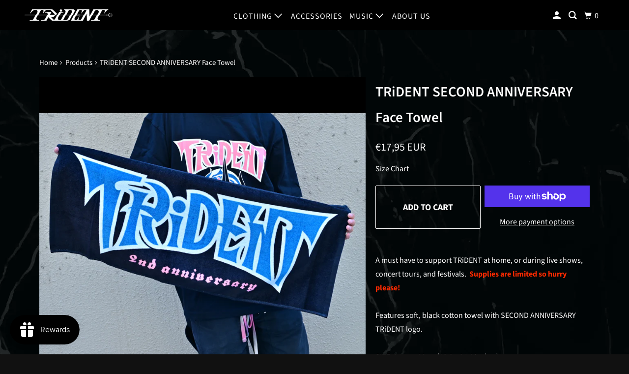

--- FILE ---
content_type: text/html; charset=utf-8
request_url: https://tridentmerch.com/en-it/products/second-anniversary-face-towel
body_size: 29788
content:
<!DOCTYPE html>
<html class="no-js no-touch" lang="en">
  <head>
    <meta name="facebook-domain-verification" content="1cf6oatkktn3rmnpvb8iby8s0jcapw" />
    <meta charset="utf-8">
    <meta http-equiv="cleartype" content="on">
    <meta name="robots" content="index,follow">

    
    <title>TRiDENT SECOND ANNIVERSARY Face Towel</title>

    
      <meta name="description" content="A must have to support TRiDENT at home, or during live shows, concert tours, and festivals. Supplies are limited so hurry please! Features soft, black cotton towel with SECOND ANNIVERSARY TRiDENT logo. SIZE: 34cm x 88cm (13.3 x 34.6 inches)"/>
    

    

<meta name="author" content="TRiDENT">
<meta property="og:url" content="https://tridentmerch.com/en-it/products/second-anniversary-face-towel">
<meta property="og:site_name" content="TRiDENT">




  <meta property="og:type" content="product">
  <meta property="og:title" content="TRiDENT SECOND ANNIVERSARY Face Towel">
  
    
      <meta property="og:image" content="https://tridentmerch.com/cdn/shop/products/2ndAnniversaryFACETOWEL_600x.jpg?v=1658815443">
      <meta property="og:image:secure_url" content="https://tridentmerch.com/cdn/shop/products/2ndAnniversaryFACETOWEL_600x.jpg?v=1658815443">
      <meta property="og:image:width" content="3362">
      <meta property="og:image:height" content="3362">
      <meta property="og:image:alt" content="TRiDENT SECOND ANNIVERSARY Face Towel">
      
    
  
  <meta property="product:price:amount" content="17,95">
  <meta property="product:price:currency" content="EUR">



  <meta property="og:description" content="A must have to support TRiDENT at home, or during live shows, concert tours, and festivals. Supplies are limited so hurry please! Features soft, black cotton towel with SECOND ANNIVERSARY TRiDENT logo. SIZE: 34cm x 88cm (13.3 x 34.6 inches)">




  <meta name="twitter:site" content="@tridentmerch/">

<meta name="twitter:card" content="summary">

  <meta name="twitter:title" content="TRiDENT SECOND ANNIVERSARY Face Towel">
  <meta name="twitter:description" content="

  A must have to support TRiDENT at home, or during live shows, concert tours, and festivals.  Supplies are limited so hurry please!




Features soft, black cotton towel with SECOND ANNIVERSARY TRiDENT logo. 


SIZE: 34cm x 88cm (13.3 x 34.6 inches)






">
  <meta name="twitter:image:width" content="240">
  <meta name="twitter:image:height" content="240">
  <meta name="twitter:image" content="https://tridentmerch.com/cdn/shop/products/2ndAnniversaryFACETOWEL_240x.jpg?v=1658815443">
  <meta name="twitter:image:alt" content="TRiDENT SECOND ANNIVERSARY Face Towel">



    

    

    <!-- Mobile Specific Metas -->
    <meta name="HandheldFriendly" content="True">
    <meta name="MobileOptimized" content="320">
    <meta name="viewport" content="width=device-width,initial-scale=1">
    <meta name="theme-color" content="#000000">

    <!-- Preconnect Domains -->
    <link rel="preconnect" href="https://cdn.shopify.com" crossorigin>
    <link rel="preconnect" href="https://fonts.shopify.com" crossorigin>
    <link rel="preconnect" href="https://monorail-edge.shopifysvc.com">

    <!-- Preload Assets -->
    <link rel="preload" href="//tridentmerch.com/cdn/shop/t/5/assets/vendors.js?v=105148450034842595471752821173" as="script">
    <link rel="preload" href="//tridentmerch.com/cdn/shop/t/5/assets/mmenu-styles.scss?v=106496102027375579581752821174" as="style">
    <link rel="preload" href="//tridentmerch.com/cdn/shop/t/5/assets/fancybox.css?v=30466120580444283401752821173" as="style">
    <link rel="preload" href="//tridentmerch.com/cdn/shop/t/5/assets/styles.css?v=4137768964943051141759333513" as="style">
    <link rel="preload" href="//tridentmerch.com/cdn/shop/t/5/assets/jsSlideshow.js?v=151002110028330256431752821174" as="script">
    <link rel="preload" href="//tridentmerch.com/cdn/shop/t/5/assets/app.js?v=80414393338920743091752821191" as="script">

    <!-- Stylesheet for mmenu plugin -->
    <link href="//tridentmerch.com/cdn/shop/t/5/assets/mmenu-styles.scss?v=106496102027375579581752821174" rel="stylesheet" type="text/css" media="all" />

    <!-- Stylesheet for Fancybox library -->
    <link href="//tridentmerch.com/cdn/shop/t/5/assets/fancybox.css?v=30466120580444283401752821173" rel="stylesheet" type="text/css" media="all" />

    <!-- Stylesheets for Parallax -->
    <link href="//tridentmerch.com/cdn/shop/t/5/assets/styles.css?v=4137768964943051141759333513" rel="stylesheet" type="text/css" media="all" />

    
      <link rel="shortcut icon" type="image/x-icon" href="//tridentmerch.com/cdn/shop/files/favicon_180x180.png?v=1710386850">
      <link rel="apple-touch-icon" href="//tridentmerch.com/cdn/shop/files/favicon_180x180.png?v=1710386850"/>
      <link rel="apple-touch-icon" sizes="72x72" href="//tridentmerch.com/cdn/shop/files/favicon_72x72.png?v=1710386850"/>
      <link rel="apple-touch-icon" sizes="114x114" href="//tridentmerch.com/cdn/shop/files/favicon_114x114.png?v=1710386850"/>
      <link rel="apple-touch-icon" sizes="180x180" href="//tridentmerch.com/cdn/shop/files/favicon_180x180.png?v=1710386850"/>
      <link rel="apple-touch-icon" sizes="228x228" href="//tridentmerch.com/cdn/shop/files/favicon_228x228.png?v=1710386850"/>
    

    <link rel="canonical" href="https://tridentmerch.com/en-it/products/second-anniversary-face-towel"/>

    <script>
      document.documentElement.className=document.documentElement.className.replace(/\bno-js\b/,'js');
      if(window.Shopify&&window.Shopify.designMode)document.documentElement.className+=' in-theme-editor';
      if(('ontouchstart' in window)||window.DocumentTouch&&document instanceof DocumentTouch)document.documentElement.className=document.documentElement.className.replace(/\bno-touch\b/,'has-touch');
    </script>

    

    

    
    <script>
      window.PXUTheme = window.PXUTheme || {};
      window.PXUTheme.version = '7.0.0';
      window.PXUTheme.name = 'Parallax';
    </script>
    


    <script>
      
window.PXUTheme = window.PXUTheme || {};


window.PXUTheme.theme_settings = {};
window.PXUTheme.theme_settings.current_locale = "en";
window.PXUTheme.theme_settings.shop_url = "https://tridentmerch.com";
window.PXUTheme.theme_settings.cart_url = "/en-it/cart";


window.PXUTheme.theme_settings.newsletter_popup = false;
window.PXUTheme.theme_settings.newsletter_popup_days = "0";
window.PXUTheme.theme_settings.newsletter_popup_mobile = false;
window.PXUTheme.theme_settings.newsletter_popup_seconds = 10;
window.PXUTheme.theme_settings.newsletter_popup_max_width = 500;


window.PXUTheme.theme_settings.enable_predictive_search = true;
window.PXUTheme.theme_settings.mobile_search_location = "mobile-menu";


window.PXUTheme.theme_settings.product_form_style = "swatches";
window.PXUTheme.theme_settings.display_inventory_left = false;
window.PXUTheme.theme_settings.inventory_threshold = 10;
window.PXUTheme.theme_settings.limit_quantity = false;
window.PXUTheme.theme_settings.free_price_text = "Free";


window.PXUTheme.theme_settings.collection_secondary_image = false;
window.PXUTheme.theme_settings.collection_swatches = false;


window.PXUTheme.theme_settings.display_special_instructions = false;
window.PXUTheme.theme_settings.display_tos_checkbox = false;
window.PXUTheme.theme_settings.tos_richtext = "\u003cp\u003eI Agree with the Terms \u0026 Conditions\u003c\/p\u003e";
window.PXUTheme.theme_settings.cart_action = "ajax";


window.PXUTheme.theme_settings.header_background = true;


window.PXUTheme.currency = {};


window.PXUTheme.currency.shop_currency = "USD";
window.PXUTheme.currency.default_currency = "USD";
window.PXUTheme.currency.display_format = "money_with_currency_format";
window.PXUTheme.currency.money_format = "€{{amount_with_comma_separator}} EUR";
window.PXUTheme.currency.money_format_no_currency = "€{{amount_with_comma_separator}}";
window.PXUTheme.currency.money_format_currency = "€{{amount_with_comma_separator}} EUR";
window.PXUTheme.currency.native_multi_currency = true;
window.PXUTheme.currency.shipping_calculator = false;
window.PXUTheme.currency.iso_code = "EUR";
window.PXUTheme.currency.symbol = "€";


window.PXUTheme.translation = {};


window.PXUTheme.translation.search = "Search";
window.PXUTheme.translation.all_results = "Translation missing: en.general.search.all_results_html";
window.PXUTheme.translation.no_results = "Translation missing: en.general.search.no_results";


window.PXUTheme.translation.agree_to_terms_warning = "You must agree with the terms and conditions to checkout.";
window.PXUTheme.translation.cart_discount = "Discount";
window.PXUTheme.translation.edit_cart = "View Cart";
window.PXUTheme.translation.add_to_cart_success = "Translation missing: en.layout.general.add_to_cart_success";
window.PXUTheme.translation.agree_to_terms_html = "Translation missing: en.cart.general.agree_to_terms_html";
window.PXUTheme.translation.checkout = "Checkout";
window.PXUTheme.translation.or = "Translation missing: en.layout.general.or";
window.PXUTheme.translation.continue_shopping = "Continue";
window.PXUTheme.translation.empty_cart = "Your Cart is Empty";
window.PXUTheme.translation.subtotal = "Subtotal";
window.PXUTheme.translation.cart_notes = "Order Notes";
window.PXUTheme.translation.no_shipping_destination = "We do not ship to this destination.";
window.PXUTheme.translation.additional_rate = "There is one shipping rate available for";
window.PXUTheme.translation.additional_rate_at = "at";
window.PXUTheme.translation.additional_rates_part_1 = "There are";
window.PXUTheme.translation.additional_rates_part_2 = "shipping rates available for";
window.PXUTheme.translation.additional_rates_part_3 = "starting at";


window.PXUTheme.translation.product_add_to_cart_success = "Added";
window.PXUTheme.translation.product_add_to_cart = "Add to cart";
window.PXUTheme.translation.product_notify_form_email = "Email address";
window.PXUTheme.translation.product_notify_form_send = "Send";
window.PXUTheme.translation.items_left_count_one = "item left";
window.PXUTheme.translation.items_left_count_other = "items left";
window.PXUTheme.translation.product_sold_out = "Sold Out";
window.PXUTheme.translation.product_from = "from";
window.PXUTheme.translation.product_unavailable = "Unavailable";
window.PXUTheme.translation.product_notify_form_success = "Thanks! We will notify you when this product becomes available!";



window.PXUTheme.routes = window.PXUTheme.routes || {};
window.PXUTheme.routes.root_url = "/en-it";
window.PXUTheme.routes.cart_url = "/en-it/cart";
window.PXUTheme.routes.search_url = "/en-it/search";
window.PXUTheme.routes.product_recommendations_url = "/en-it/recommendations/products";
window.PXUTheme.routes.predictive_search_url = "/en-it/search/suggest";


window.PXUTheme.media_queries = {};
window.PXUTheme.media_queries.small = window.matchMedia( "(max-width: 480px)" );
window.PXUTheme.media_queries.medium = window.matchMedia( "(max-width: 798px)" );
window.PXUTheme.media_queries.large = window.matchMedia( "(min-width: 799px)" );
window.PXUTheme.media_queries.larger = window.matchMedia( "(min-width: 960px)" );
window.PXUTheme.media_queries.xlarge = window.matchMedia( "(min-width: 1200px)" );
window.PXUTheme.media_queries.ie10 = window.matchMedia( "all and (-ms-high-contrast: none), (-ms-high-contrast: active)" );
window.PXUTheme.media_queries.tablet = window.matchMedia( "only screen and (min-width: 768px) and (max-width: 1024px)" );


window.PXUTheme.device = {};
window.PXUTheme.device.hasTouch = window.matchMedia("(any-pointer: coarse)");
window.PXUTheme.device.hasMouse = window.matchMedia("(any-pointer: fine)");
    </script>

    <script src="//tridentmerch.com/cdn/shop/t/5/assets/vendors.js?v=105148450034842595471752821173" defer></script>
    <script src="//tridentmerch.com/cdn/shop/t/5/assets/jsSlideshow.js?v=151002110028330256431752821174" defer></script>
    <script src="//tridentmerch.com/cdn/shop/t/5/assets/app.js?v=80414393338920743091752821191" defer></script>

    <script>window.performance && window.performance.mark && window.performance.mark('shopify.content_for_header.start');</script><meta name="google-site-verification" content="djhYWHVdg_W9_gykkQtOTcjssa9kja_6fOgv1codX9s">
<meta name="facebook-domain-verification" content="u28a4v0b6zw6v3dtkbwuttil7j5f1o">
<meta id="shopify-digital-wallet" name="shopify-digital-wallet" content="/60505522371/digital_wallets/dialog">
<meta name="shopify-checkout-api-token" content="72fb3a71c05e9c9acfdfc757cb43d0a0">
<meta id="in-context-paypal-metadata" data-shop-id="60505522371" data-venmo-supported="false" data-environment="production" data-locale="en_US" data-paypal-v4="true" data-currency="EUR">
<link rel="alternate" hreflang="x-default" href="https://tridentmerch.com/products/second-anniversary-face-towel">
<link rel="alternate" hreflang="en" href="https://tridentmerch.com/products/second-anniversary-face-towel">
<link rel="alternate" hreflang="en-AU" href="https://tridentmerch.com/en-au/products/second-anniversary-face-towel">
<link rel="alternate" hreflang="en-AT" href="https://tridentmerch.com/en-at/products/second-anniversary-face-towel">
<link rel="alternate" hreflang="en-BE" href="https://tridentmerch.com/en-be/products/second-anniversary-face-towel">
<link rel="alternate" hreflang="en-CA" href="https://tridentmerch.com/en-ca/products/second-anniversary-face-towel">
<link rel="alternate" hreflang="en-CN" href="https://tridentmerch.com/en-cn/products/second-anniversary-face-towel">
<link rel="alternate" hreflang="en-DK" href="https://tridentmerch.com/en-dk/products/second-anniversary-face-towel">
<link rel="alternate" hreflang="en-FR" href="https://tridentmerch.com/en-fr/products/second-anniversary-face-towel">
<link rel="alternate" hreflang="en-DE" href="https://tridentmerch.com/en-de/products/second-anniversary-face-towel">
<link rel="alternate" hreflang="en-HK" href="https://tridentmerch.com/en-hk/products/second-anniversary-face-towel">
<link rel="alternate" hreflang="en-IN" href="https://tridentmerch.com/en-in/products/second-anniversary-face-towel">
<link rel="alternate" hreflang="en-IE" href="https://tridentmerch.com/en-ie/products/second-anniversary-face-towel">
<link rel="alternate" hreflang="en-IL" href="https://tridentmerch.com/en-il/products/second-anniversary-face-towel">
<link rel="alternate" hreflang="en-IT" href="https://tridentmerch.com/en-it/products/second-anniversary-face-towel">
<link rel="alternate" hreflang="en-LB" href="https://tridentmerch.com/en-lb/products/second-anniversary-face-towel">
<link rel="alternate" hreflang="en-MO" href="https://tridentmerch.com/en-mo/products/second-anniversary-face-towel">
<link rel="alternate" hreflang="en-MY" href="https://tridentmerch.com/en-my/products/second-anniversary-face-towel">
<link rel="alternate" hreflang="en-MX" href="https://tridentmerch.com/en-mx/products/second-anniversary-face-towel">
<link rel="alternate" hreflang="en-NL" href="https://tridentmerch.com/en-nl/products/second-anniversary-face-towel">
<link rel="alternate" hreflang="en-NZ" href="https://tridentmerch.com/en-nz/products/second-anniversary-face-towel">
<link rel="alternate" hreflang="en-NO" href="https://tridentmerch.com/en-no/products/second-anniversary-face-towel">
<link rel="alternate" hreflang="en-SA" href="https://tridentmerch.com/en-sa/products/second-anniversary-face-towel">
<link rel="alternate" hreflang="en-SG" href="https://tridentmerch.com/en-sg/products/second-anniversary-face-towel">
<link rel="alternate" hreflang="en-KR" href="https://tridentmerch.com/en-kr/products/second-anniversary-face-towel">
<link rel="alternate" hreflang="en-ES" href="https://tridentmerch.com/en-es/products/second-anniversary-face-towel">
<link rel="alternate" hreflang="en-SE" href="https://tridentmerch.com/en-se/products/second-anniversary-face-towel">
<link rel="alternate" hreflang="en-CH" href="https://tridentmerch.com/en-ch/products/second-anniversary-face-towel">
<link rel="alternate" hreflang="en-TW" href="https://tridentmerch.com/en-tw/products/second-anniversary-face-towel">
<link rel="alternate" hreflang="en-AE" href="https://tridentmerch.com/en-ae/products/second-anniversary-face-towel">
<link rel="alternate" hreflang="en-GB" href="https://tridentmerch.com/en-gb/products/second-anniversary-face-towel">
<link rel="alternate" type="application/json+oembed" href="https://tridentmerch.com/en-it/products/second-anniversary-face-towel.oembed">
<script async="async" src="/checkouts/internal/preloads.js?locale=en-IT"></script>
<link rel="preconnect" href="https://shop.app" crossorigin="anonymous">
<script async="async" src="https://shop.app/checkouts/internal/preloads.js?locale=en-IT&shop_id=60505522371" crossorigin="anonymous"></script>
<script id="apple-pay-shop-capabilities" type="application/json">{"shopId":60505522371,"countryCode":"JP","currencyCode":"EUR","merchantCapabilities":["supports3DS"],"merchantId":"gid:\/\/shopify\/Shop\/60505522371","merchantName":"TRiDENT","requiredBillingContactFields":["postalAddress","email"],"requiredShippingContactFields":["postalAddress","email"],"shippingType":"shipping","supportedNetworks":["visa","masterCard","amex","jcb","discover"],"total":{"type":"pending","label":"TRiDENT","amount":"1.00"},"shopifyPaymentsEnabled":true,"supportsSubscriptions":true}</script>
<script id="shopify-features" type="application/json">{"accessToken":"72fb3a71c05e9c9acfdfc757cb43d0a0","betas":["rich-media-storefront-analytics"],"domain":"tridentmerch.com","predictiveSearch":true,"shopId":60505522371,"locale":"en"}</script>
<script>var Shopify = Shopify || {};
Shopify.shop = "trident-japan-merch.myshopify.com";
Shopify.locale = "en";
Shopify.currency = {"active":"EUR","rate":"0.87001512"};
Shopify.country = "IT";
Shopify.theme = {"name":"Updated copy of Parallax","id":141874102467,"schema_name":"Parallax","schema_version":"7.0.0","theme_store_id":688,"role":"main"};
Shopify.theme.handle = "null";
Shopify.theme.style = {"id":null,"handle":null};
Shopify.cdnHost = "tridentmerch.com/cdn";
Shopify.routes = Shopify.routes || {};
Shopify.routes.root = "/en-it/";</script>
<script type="module">!function(o){(o.Shopify=o.Shopify||{}).modules=!0}(window);</script>
<script>!function(o){function n(){var o=[];function n(){o.push(Array.prototype.slice.apply(arguments))}return n.q=o,n}var t=o.Shopify=o.Shopify||{};t.loadFeatures=n(),t.autoloadFeatures=n()}(window);</script>
<script>
  window.ShopifyPay = window.ShopifyPay || {};
  window.ShopifyPay.apiHost = "shop.app\/pay";
  window.ShopifyPay.redirectState = null;
</script>
<script id="shop-js-analytics" type="application/json">{"pageType":"product"}</script>
<script defer="defer" async type="module" src="//tridentmerch.com/cdn/shopifycloud/shop-js/modules/v2/client.init-shop-cart-sync_BdyHc3Nr.en.esm.js"></script>
<script defer="defer" async type="module" src="//tridentmerch.com/cdn/shopifycloud/shop-js/modules/v2/chunk.common_Daul8nwZ.esm.js"></script>
<script type="module">
  await import("//tridentmerch.com/cdn/shopifycloud/shop-js/modules/v2/client.init-shop-cart-sync_BdyHc3Nr.en.esm.js");
await import("//tridentmerch.com/cdn/shopifycloud/shop-js/modules/v2/chunk.common_Daul8nwZ.esm.js");

  window.Shopify.SignInWithShop?.initShopCartSync?.({"fedCMEnabled":true,"windoidEnabled":true});

</script>
<script>
  window.Shopify = window.Shopify || {};
  if (!window.Shopify.featureAssets) window.Shopify.featureAssets = {};
  window.Shopify.featureAssets['shop-js'] = {"shop-cart-sync":["modules/v2/client.shop-cart-sync_QYOiDySF.en.esm.js","modules/v2/chunk.common_Daul8nwZ.esm.js"],"init-fed-cm":["modules/v2/client.init-fed-cm_DchLp9rc.en.esm.js","modules/v2/chunk.common_Daul8nwZ.esm.js"],"shop-button":["modules/v2/client.shop-button_OV7bAJc5.en.esm.js","modules/v2/chunk.common_Daul8nwZ.esm.js"],"init-windoid":["modules/v2/client.init-windoid_DwxFKQ8e.en.esm.js","modules/v2/chunk.common_Daul8nwZ.esm.js"],"shop-cash-offers":["modules/v2/client.shop-cash-offers_DWtL6Bq3.en.esm.js","modules/v2/chunk.common_Daul8nwZ.esm.js","modules/v2/chunk.modal_CQq8HTM6.esm.js"],"shop-toast-manager":["modules/v2/client.shop-toast-manager_CX9r1SjA.en.esm.js","modules/v2/chunk.common_Daul8nwZ.esm.js"],"init-shop-email-lookup-coordinator":["modules/v2/client.init-shop-email-lookup-coordinator_UhKnw74l.en.esm.js","modules/v2/chunk.common_Daul8nwZ.esm.js"],"pay-button":["modules/v2/client.pay-button_DzxNnLDY.en.esm.js","modules/v2/chunk.common_Daul8nwZ.esm.js"],"avatar":["modules/v2/client.avatar_BTnouDA3.en.esm.js"],"init-shop-cart-sync":["modules/v2/client.init-shop-cart-sync_BdyHc3Nr.en.esm.js","modules/v2/chunk.common_Daul8nwZ.esm.js"],"shop-login-button":["modules/v2/client.shop-login-button_D8B466_1.en.esm.js","modules/v2/chunk.common_Daul8nwZ.esm.js","modules/v2/chunk.modal_CQq8HTM6.esm.js"],"init-customer-accounts-sign-up":["modules/v2/client.init-customer-accounts-sign-up_C8fpPm4i.en.esm.js","modules/v2/client.shop-login-button_D8B466_1.en.esm.js","modules/v2/chunk.common_Daul8nwZ.esm.js","modules/v2/chunk.modal_CQq8HTM6.esm.js"],"init-shop-for-new-customer-accounts":["modules/v2/client.init-shop-for-new-customer-accounts_CVTO0Ztu.en.esm.js","modules/v2/client.shop-login-button_D8B466_1.en.esm.js","modules/v2/chunk.common_Daul8nwZ.esm.js","modules/v2/chunk.modal_CQq8HTM6.esm.js"],"init-customer-accounts":["modules/v2/client.init-customer-accounts_dRgKMfrE.en.esm.js","modules/v2/client.shop-login-button_D8B466_1.en.esm.js","modules/v2/chunk.common_Daul8nwZ.esm.js","modules/v2/chunk.modal_CQq8HTM6.esm.js"],"shop-follow-button":["modules/v2/client.shop-follow-button_CkZpjEct.en.esm.js","modules/v2/chunk.common_Daul8nwZ.esm.js","modules/v2/chunk.modal_CQq8HTM6.esm.js"],"lead-capture":["modules/v2/client.lead-capture_BntHBhfp.en.esm.js","modules/v2/chunk.common_Daul8nwZ.esm.js","modules/v2/chunk.modal_CQq8HTM6.esm.js"],"checkout-modal":["modules/v2/client.checkout-modal_CfxcYbTm.en.esm.js","modules/v2/chunk.common_Daul8nwZ.esm.js","modules/v2/chunk.modal_CQq8HTM6.esm.js"],"shop-login":["modules/v2/client.shop-login_Da4GZ2H6.en.esm.js","modules/v2/chunk.common_Daul8nwZ.esm.js","modules/v2/chunk.modal_CQq8HTM6.esm.js"],"payment-terms":["modules/v2/client.payment-terms_MV4M3zvL.en.esm.js","modules/v2/chunk.common_Daul8nwZ.esm.js","modules/v2/chunk.modal_CQq8HTM6.esm.js"]};
</script>
<script>(function() {
  var isLoaded = false;
  function asyncLoad() {
    if (isLoaded) return;
    isLoaded = true;
    var urls = ["https:\/\/static.klaviyo.com\/onsite\/js\/T8gjAf\/klaviyo.js?company_id=T8gjAf\u0026shop=trident-japan-merch.myshopify.com","https:\/\/loox.io\/widget\/5K440E2pDd\/loox.1741931376869.js?shop=trident-japan-merch.myshopify.com"];
    for (var i = 0; i < urls.length; i++) {
      var s = document.createElement('script');
      s.type = 'text/javascript';
      s.async = true;
      s.src = urls[i];
      var x = document.getElementsByTagName('script')[0];
      x.parentNode.insertBefore(s, x);
    }
  };
  if(window.attachEvent) {
    window.attachEvent('onload', asyncLoad);
  } else {
    window.addEventListener('load', asyncLoad, false);
  }
})();</script>
<script id="__st">var __st={"a":60505522371,"offset":32400,"reqid":"d95a29db-98f1-47c1-a046-59dc3e7d7943-1768959940","pageurl":"tridentmerch.com\/en-it\/products\/second-anniversary-face-towel","u":"dbeef4f4caf0","p":"product","rtyp":"product","rid":7346714575043};</script>
<script>window.ShopifyPaypalV4VisibilityTracking = true;</script>
<script id="captcha-bootstrap">!function(){'use strict';const t='contact',e='account',n='new_comment',o=[[t,t],['blogs',n],['comments',n],[t,'customer']],c=[[e,'customer_login'],[e,'guest_login'],[e,'recover_customer_password'],[e,'create_customer']],r=t=>t.map((([t,e])=>`form[action*='/${t}']:not([data-nocaptcha='true']) input[name='form_type'][value='${e}']`)).join(','),a=t=>()=>t?[...document.querySelectorAll(t)].map((t=>t.form)):[];function s(){const t=[...o],e=r(t);return a(e)}const i='password',u='form_key',d=['recaptcha-v3-token','g-recaptcha-response','h-captcha-response',i],f=()=>{try{return window.sessionStorage}catch{return}},m='__shopify_v',_=t=>t.elements[u];function p(t,e,n=!1){try{const o=window.sessionStorage,c=JSON.parse(o.getItem(e)),{data:r}=function(t){const{data:e,action:n}=t;return t[m]||n?{data:e,action:n}:{data:t,action:n}}(c);for(const[e,n]of Object.entries(r))t.elements[e]&&(t.elements[e].value=n);n&&o.removeItem(e)}catch(o){console.error('form repopulation failed',{error:o})}}const l='form_type',E='cptcha';function T(t){t.dataset[E]=!0}const w=window,h=w.document,L='Shopify',v='ce_forms',y='captcha';let A=!1;((t,e)=>{const n=(g='f06e6c50-85a8-45c8-87d0-21a2b65856fe',I='https://cdn.shopify.com/shopifycloud/storefront-forms-hcaptcha/ce_storefront_forms_captcha_hcaptcha.v1.5.2.iife.js',D={infoText:'Protected by hCaptcha',privacyText:'Privacy',termsText:'Terms'},(t,e,n)=>{const o=w[L][v],c=o.bindForm;if(c)return c(t,g,e,D).then(n);var r;o.q.push([[t,g,e,D],n]),r=I,A||(h.body.append(Object.assign(h.createElement('script'),{id:'captcha-provider',async:!0,src:r})),A=!0)});var g,I,D;w[L]=w[L]||{},w[L][v]=w[L][v]||{},w[L][v].q=[],w[L][y]=w[L][y]||{},w[L][y].protect=function(t,e){n(t,void 0,e),T(t)},Object.freeze(w[L][y]),function(t,e,n,w,h,L){const[v,y,A,g]=function(t,e,n){const i=e?o:[],u=t?c:[],d=[...i,...u],f=r(d),m=r(i),_=r(d.filter((([t,e])=>n.includes(e))));return[a(f),a(m),a(_),s()]}(w,h,L),I=t=>{const e=t.target;return e instanceof HTMLFormElement?e:e&&e.form},D=t=>v().includes(t);t.addEventListener('submit',(t=>{const e=I(t);if(!e)return;const n=D(e)&&!e.dataset.hcaptchaBound&&!e.dataset.recaptchaBound,o=_(e),c=g().includes(e)&&(!o||!o.value);(n||c)&&t.preventDefault(),c&&!n&&(function(t){try{if(!f())return;!function(t){const e=f();if(!e)return;const n=_(t);if(!n)return;const o=n.value;o&&e.removeItem(o)}(t);const e=Array.from(Array(32),(()=>Math.random().toString(36)[2])).join('');!function(t,e){_(t)||t.append(Object.assign(document.createElement('input'),{type:'hidden',name:u})),t.elements[u].value=e}(t,e),function(t,e){const n=f();if(!n)return;const o=[...t.querySelectorAll(`input[type='${i}']`)].map((({name:t})=>t)),c=[...d,...o],r={};for(const[a,s]of new FormData(t).entries())c.includes(a)||(r[a]=s);n.setItem(e,JSON.stringify({[m]:1,action:t.action,data:r}))}(t,e)}catch(e){console.error('failed to persist form',e)}}(e),e.submit())}));const S=(t,e)=>{t&&!t.dataset[E]&&(n(t,e.some((e=>e===t))),T(t))};for(const o of['focusin','change'])t.addEventListener(o,(t=>{const e=I(t);D(e)&&S(e,y())}));const B=e.get('form_key'),M=e.get(l),P=B&&M;t.addEventListener('DOMContentLoaded',(()=>{const t=y();if(P)for(const e of t)e.elements[l].value===M&&p(e,B);[...new Set([...A(),...v().filter((t=>'true'===t.dataset.shopifyCaptcha))])].forEach((e=>S(e,t)))}))}(h,new URLSearchParams(w.location.search),n,t,e,['guest_login'])})(!0,!0)}();</script>
<script integrity="sha256-4kQ18oKyAcykRKYeNunJcIwy7WH5gtpwJnB7kiuLZ1E=" data-source-attribution="shopify.loadfeatures" defer="defer" src="//tridentmerch.com/cdn/shopifycloud/storefront/assets/storefront/load_feature-a0a9edcb.js" crossorigin="anonymous"></script>
<script crossorigin="anonymous" defer="defer" src="//tridentmerch.com/cdn/shopifycloud/storefront/assets/shopify_pay/storefront-65b4c6d7.js?v=20250812"></script>
<script data-source-attribution="shopify.dynamic_checkout.dynamic.init">var Shopify=Shopify||{};Shopify.PaymentButton=Shopify.PaymentButton||{isStorefrontPortableWallets:!0,init:function(){window.Shopify.PaymentButton.init=function(){};var t=document.createElement("script");t.src="https://tridentmerch.com/cdn/shopifycloud/portable-wallets/latest/portable-wallets.en.js",t.type="module",document.head.appendChild(t)}};
</script>
<script data-source-attribution="shopify.dynamic_checkout.buyer_consent">
  function portableWalletsHideBuyerConsent(e){var t=document.getElementById("shopify-buyer-consent"),n=document.getElementById("shopify-subscription-policy-button");t&&n&&(t.classList.add("hidden"),t.setAttribute("aria-hidden","true"),n.removeEventListener("click",e))}function portableWalletsShowBuyerConsent(e){var t=document.getElementById("shopify-buyer-consent"),n=document.getElementById("shopify-subscription-policy-button");t&&n&&(t.classList.remove("hidden"),t.removeAttribute("aria-hidden"),n.addEventListener("click",e))}window.Shopify?.PaymentButton&&(window.Shopify.PaymentButton.hideBuyerConsent=portableWalletsHideBuyerConsent,window.Shopify.PaymentButton.showBuyerConsent=portableWalletsShowBuyerConsent);
</script>
<script>
  function portableWalletsCleanup(e){e&&e.src&&console.error("Failed to load portable wallets script "+e.src);var t=document.querySelectorAll("shopify-accelerated-checkout .shopify-payment-button__skeleton, shopify-accelerated-checkout-cart .wallet-cart-button__skeleton"),e=document.getElementById("shopify-buyer-consent");for(let e=0;e<t.length;e++)t[e].remove();e&&e.remove()}function portableWalletsNotLoadedAsModule(e){e instanceof ErrorEvent&&"string"==typeof e.message&&e.message.includes("import.meta")&&"string"==typeof e.filename&&e.filename.includes("portable-wallets")&&(window.removeEventListener("error",portableWalletsNotLoadedAsModule),window.Shopify.PaymentButton.failedToLoad=e,"loading"===document.readyState?document.addEventListener("DOMContentLoaded",window.Shopify.PaymentButton.init):window.Shopify.PaymentButton.init())}window.addEventListener("error",portableWalletsNotLoadedAsModule);
</script>

<script type="module" src="https://tridentmerch.com/cdn/shopifycloud/portable-wallets/latest/portable-wallets.en.js" onError="portableWalletsCleanup(this)" crossorigin="anonymous"></script>
<script nomodule>
  document.addEventListener("DOMContentLoaded", portableWalletsCleanup);
</script>

<link id="shopify-accelerated-checkout-styles" rel="stylesheet" media="screen" href="https://tridentmerch.com/cdn/shopifycloud/portable-wallets/latest/accelerated-checkout-backwards-compat.css" crossorigin="anonymous">
<style id="shopify-accelerated-checkout-cart">
        #shopify-buyer-consent {
  margin-top: 1em;
  display: inline-block;
  width: 100%;
}

#shopify-buyer-consent.hidden {
  display: none;
}

#shopify-subscription-policy-button {
  background: none;
  border: none;
  padding: 0;
  text-decoration: underline;
  font-size: inherit;
  cursor: pointer;
}

#shopify-subscription-policy-button::before {
  box-shadow: none;
}

      </style>

<script>window.performance && window.performance.mark && window.performance.mark('shopify.content_for_header.end');</script>

    <noscript>
      <style>

        .slides > li:first-child { display: block; }
        .image__fallback {
          width: 100vw;
          display: block !important;
          max-width: 100vw !important;
          margin-bottom: 0;
        }

        .no-js-only {
          display: inherit !important;
        }

        .icon-cart.cart-button {
          display: none;
        }

        .lazyload,
        .cart_page_image img {
          opacity: 1;
          -webkit-filter: blur(0);
          filter: blur(0);
        }

        .image-element__wrap {
          display: none;
        }

        .banner__text .container {
          background-color: transparent;
        }

        .animate_right,
        .animate_left,
        .animate_up,
        .animate_down {
          opacity: 1;
        }

        .flexslider .slides>li {
          display: block;
        }

        .product_section .product_form {
          opacity: 1;
        }

        .multi_select,
        form .select {
          display: block !important;
        }

        .swatch-options {
          display: none;
        }

        .parallax__wrap .banner__text {
          position: absolute;
          margin-left: auto;
          margin-right: auto;
          left: 0;
          right: 0;
          bottom: 0;
          top: 0;
          display: -webkit-box;
          display: -ms-flexbox;
          display: flex;
          -webkit-box-align: center;
          -ms-flex-align: center;
          align-items: center;
          -webkit-box-pack: center;
          -ms-flex-pack: center;
          justify-content: center;
        }

        .parallax__wrap .image__fallback {
          max-height: 1000px;
          -o-object-fit: cover;
          object-fit: cover;
        }

      </style>
    </noscript>

  <!-- BEGIN app block: shopify://apps/zepto-product-personalizer/blocks/product_personalizer_main/7411210d-7b32-4c09-9455-e129e3be4729 --><!-- BEGIN app snippet: product-personalizer -->



  
 
 

<!-- END app snippet -->
<!-- BEGIN app snippet: zepto_common --><script>
var pplr_cart = {"note":null,"attributes":{},"original_total_price":0,"total_price":0,"total_discount":0,"total_weight":0.0,"item_count":0,"items":[],"requires_shipping":false,"currency":"EUR","items_subtotal_price":0,"cart_level_discount_applications":[],"checkout_charge_amount":0};
var pplr_shop_currency = "USD";
var pplr_enabled_currencies_size = 108;
var pplr_money_formate = "€{{amount_with_comma_separator}}";
var pplr_manual_theme_selector=["CartCount span","tr:has([name*=updates])","tr img:first",".line-item__title",".cart__item--price .cart__price",".grid__item.one-half.text-right",".pplr_item_remove",".ajaxcart__qty",".header__cart-price-bubble span[data-cart-price-bubble]","form[action*=cart] [name=checkout]","Click To View Image"];
</script>
<script defer src="//cdn-zeptoapps.com/product-personalizer/pplr_common.js?v=21" ></script><!-- END app snippet -->

<!-- END app block --><!-- BEGIN app block: shopify://apps/klaviyo-email-marketing-sms/blocks/klaviyo-onsite-embed/2632fe16-c075-4321-a88b-50b567f42507 -->












  <script async src="https://static.klaviyo.com/onsite/js/T8gjAf/klaviyo.js?company_id=T8gjAf"></script>
  <script>!function(){if(!window.klaviyo){window._klOnsite=window._klOnsite||[];try{window.klaviyo=new Proxy({},{get:function(n,i){return"push"===i?function(){var n;(n=window._klOnsite).push.apply(n,arguments)}:function(){for(var n=arguments.length,o=new Array(n),w=0;w<n;w++)o[w]=arguments[w];var t="function"==typeof o[o.length-1]?o.pop():void 0,e=new Promise((function(n){window._klOnsite.push([i].concat(o,[function(i){t&&t(i),n(i)}]))}));return e}}})}catch(n){window.klaviyo=window.klaviyo||[],window.klaviyo.push=function(){var n;(n=window._klOnsite).push.apply(n,arguments)}}}}();</script>

  




  <script>
    window.klaviyoReviewsProductDesignMode = false
  </script>







<!-- END app block --><script src="https://cdn.shopify.com/extensions/019bdd7a-c110-7969-8f1c-937dfc03ea8a/smile-io-272/assets/smile-loader.js" type="text/javascript" defer="defer"></script>
<link href="https://monorail-edge.shopifysvc.com" rel="dns-prefetch">
<script>(function(){if ("sendBeacon" in navigator && "performance" in window) {try {var session_token_from_headers = performance.getEntriesByType('navigation')[0].serverTiming.find(x => x.name == '_s').description;} catch {var session_token_from_headers = undefined;}var session_cookie_matches = document.cookie.match(/_shopify_s=([^;]*)/);var session_token_from_cookie = session_cookie_matches && session_cookie_matches.length === 2 ? session_cookie_matches[1] : "";var session_token = session_token_from_headers || session_token_from_cookie || "";function handle_abandonment_event(e) {var entries = performance.getEntries().filter(function(entry) {return /monorail-edge.shopifysvc.com/.test(entry.name);});if (!window.abandonment_tracked && entries.length === 0) {window.abandonment_tracked = true;var currentMs = Date.now();var navigation_start = performance.timing.navigationStart;var payload = {shop_id: 60505522371,url: window.location.href,navigation_start,duration: currentMs - navigation_start,session_token,page_type: "product"};window.navigator.sendBeacon("https://monorail-edge.shopifysvc.com/v1/produce", JSON.stringify({schema_id: "online_store_buyer_site_abandonment/1.1",payload: payload,metadata: {event_created_at_ms: currentMs,event_sent_at_ms: currentMs}}));}}window.addEventListener('pagehide', handle_abandonment_event);}}());</script>
<script id="web-pixels-manager-setup">(function e(e,d,r,n,o){if(void 0===o&&(o={}),!Boolean(null===(a=null===(i=window.Shopify)||void 0===i?void 0:i.analytics)||void 0===a?void 0:a.replayQueue)){var i,a;window.Shopify=window.Shopify||{};var t=window.Shopify;t.analytics=t.analytics||{};var s=t.analytics;s.replayQueue=[],s.publish=function(e,d,r){return s.replayQueue.push([e,d,r]),!0};try{self.performance.mark("wpm:start")}catch(e){}var l=function(){var e={modern:/Edge?\/(1{2}[4-9]|1[2-9]\d|[2-9]\d{2}|\d{4,})\.\d+(\.\d+|)|Firefox\/(1{2}[4-9]|1[2-9]\d|[2-9]\d{2}|\d{4,})\.\d+(\.\d+|)|Chrom(ium|e)\/(9{2}|\d{3,})\.\d+(\.\d+|)|(Maci|X1{2}).+ Version\/(15\.\d+|(1[6-9]|[2-9]\d|\d{3,})\.\d+)([,.]\d+|)( \(\w+\)|)( Mobile\/\w+|) Safari\/|Chrome.+OPR\/(9{2}|\d{3,})\.\d+\.\d+|(CPU[ +]OS|iPhone[ +]OS|CPU[ +]iPhone|CPU IPhone OS|CPU iPad OS)[ +]+(15[._]\d+|(1[6-9]|[2-9]\d|\d{3,})[._]\d+)([._]\d+|)|Android:?[ /-](13[3-9]|1[4-9]\d|[2-9]\d{2}|\d{4,})(\.\d+|)(\.\d+|)|Android.+Firefox\/(13[5-9]|1[4-9]\d|[2-9]\d{2}|\d{4,})\.\d+(\.\d+|)|Android.+Chrom(ium|e)\/(13[3-9]|1[4-9]\d|[2-9]\d{2}|\d{4,})\.\d+(\.\d+|)|SamsungBrowser\/([2-9]\d|\d{3,})\.\d+/,legacy:/Edge?\/(1[6-9]|[2-9]\d|\d{3,})\.\d+(\.\d+|)|Firefox\/(5[4-9]|[6-9]\d|\d{3,})\.\d+(\.\d+|)|Chrom(ium|e)\/(5[1-9]|[6-9]\d|\d{3,})\.\d+(\.\d+|)([\d.]+$|.*Safari\/(?![\d.]+ Edge\/[\d.]+$))|(Maci|X1{2}).+ Version\/(10\.\d+|(1[1-9]|[2-9]\d|\d{3,})\.\d+)([,.]\d+|)( \(\w+\)|)( Mobile\/\w+|) Safari\/|Chrome.+OPR\/(3[89]|[4-9]\d|\d{3,})\.\d+\.\d+|(CPU[ +]OS|iPhone[ +]OS|CPU[ +]iPhone|CPU IPhone OS|CPU iPad OS)[ +]+(10[._]\d+|(1[1-9]|[2-9]\d|\d{3,})[._]\d+)([._]\d+|)|Android:?[ /-](13[3-9]|1[4-9]\d|[2-9]\d{2}|\d{4,})(\.\d+|)(\.\d+|)|Mobile Safari.+OPR\/([89]\d|\d{3,})\.\d+\.\d+|Android.+Firefox\/(13[5-9]|1[4-9]\d|[2-9]\d{2}|\d{4,})\.\d+(\.\d+|)|Android.+Chrom(ium|e)\/(13[3-9]|1[4-9]\d|[2-9]\d{2}|\d{4,})\.\d+(\.\d+|)|Android.+(UC? ?Browser|UCWEB|U3)[ /]?(15\.([5-9]|\d{2,})|(1[6-9]|[2-9]\d|\d{3,})\.\d+)\.\d+|SamsungBrowser\/(5\.\d+|([6-9]|\d{2,})\.\d+)|Android.+MQ{2}Browser\/(14(\.(9|\d{2,})|)|(1[5-9]|[2-9]\d|\d{3,})(\.\d+|))(\.\d+|)|K[Aa][Ii]OS\/(3\.\d+|([4-9]|\d{2,})\.\d+)(\.\d+|)/},d=e.modern,r=e.legacy,n=navigator.userAgent;return n.match(d)?"modern":n.match(r)?"legacy":"unknown"}(),u="modern"===l?"modern":"legacy",c=(null!=n?n:{modern:"",legacy:""})[u],f=function(e){return[e.baseUrl,"/wpm","/b",e.hashVersion,"modern"===e.buildTarget?"m":"l",".js"].join("")}({baseUrl:d,hashVersion:r,buildTarget:u}),m=function(e){var d=e.version,r=e.bundleTarget,n=e.surface,o=e.pageUrl,i=e.monorailEndpoint;return{emit:function(e){var a=e.status,t=e.errorMsg,s=(new Date).getTime(),l=JSON.stringify({metadata:{event_sent_at_ms:s},events:[{schema_id:"web_pixels_manager_load/3.1",payload:{version:d,bundle_target:r,page_url:o,status:a,surface:n,error_msg:t},metadata:{event_created_at_ms:s}}]});if(!i)return console&&console.warn&&console.warn("[Web Pixels Manager] No Monorail endpoint provided, skipping logging."),!1;try{return self.navigator.sendBeacon.bind(self.navigator)(i,l)}catch(e){}var u=new XMLHttpRequest;try{return u.open("POST",i,!0),u.setRequestHeader("Content-Type","text/plain"),u.send(l),!0}catch(e){return console&&console.warn&&console.warn("[Web Pixels Manager] Got an unhandled error while logging to Monorail."),!1}}}}({version:r,bundleTarget:l,surface:e.surface,pageUrl:self.location.href,monorailEndpoint:e.monorailEndpoint});try{o.browserTarget=l,function(e){var d=e.src,r=e.async,n=void 0===r||r,o=e.onload,i=e.onerror,a=e.sri,t=e.scriptDataAttributes,s=void 0===t?{}:t,l=document.createElement("script"),u=document.querySelector("head"),c=document.querySelector("body");if(l.async=n,l.src=d,a&&(l.integrity=a,l.crossOrigin="anonymous"),s)for(var f in s)if(Object.prototype.hasOwnProperty.call(s,f))try{l.dataset[f]=s[f]}catch(e){}if(o&&l.addEventListener("load",o),i&&l.addEventListener("error",i),u)u.appendChild(l);else{if(!c)throw new Error("Did not find a head or body element to append the script");c.appendChild(l)}}({src:f,async:!0,onload:function(){if(!function(){var e,d;return Boolean(null===(d=null===(e=window.Shopify)||void 0===e?void 0:e.analytics)||void 0===d?void 0:d.initialized)}()){var d=window.webPixelsManager.init(e)||void 0;if(d){var r=window.Shopify.analytics;r.replayQueue.forEach((function(e){var r=e[0],n=e[1],o=e[2];d.publishCustomEvent(r,n,o)})),r.replayQueue=[],r.publish=d.publishCustomEvent,r.visitor=d.visitor,r.initialized=!0}}},onerror:function(){return m.emit({status:"failed",errorMsg:"".concat(f," has failed to load")})},sri:function(e){var d=/^sha384-[A-Za-z0-9+/=]+$/;return"string"==typeof e&&d.test(e)}(c)?c:"",scriptDataAttributes:o}),m.emit({status:"loading"})}catch(e){m.emit({status:"failed",errorMsg:(null==e?void 0:e.message)||"Unknown error"})}}})({shopId: 60505522371,storefrontBaseUrl: "https://tridentmerch.com",extensionsBaseUrl: "https://extensions.shopifycdn.com/cdn/shopifycloud/web-pixels-manager",monorailEndpoint: "https://monorail-edge.shopifysvc.com/unstable/produce_batch",surface: "storefront-renderer",enabledBetaFlags: ["2dca8a86"],webPixelsConfigList: [{"id":"841089219","configuration":"{\"accountID\":\"T8gjAf\",\"webPixelConfig\":\"eyJlbmFibGVBZGRlZFRvQ2FydEV2ZW50cyI6IHRydWV9\"}","eventPayloadVersion":"v1","runtimeContext":"STRICT","scriptVersion":"524f6c1ee37bacdca7657a665bdca589","type":"APP","apiClientId":123074,"privacyPurposes":["ANALYTICS","MARKETING"],"dataSharingAdjustments":{"protectedCustomerApprovalScopes":["read_customer_address","read_customer_email","read_customer_name","read_customer_personal_data","read_customer_phone"]}},{"id":"756973763","configuration":"{\"pixel_id\":\"1256300455951739\",\"pixel_type\":\"facebook_pixel\"}","eventPayloadVersion":"v1","runtimeContext":"OPEN","scriptVersion":"ca16bc87fe92b6042fbaa3acc2fbdaa6","type":"APP","apiClientId":2329312,"privacyPurposes":["ANALYTICS","MARKETING","SALE_OF_DATA"],"dataSharingAdjustments":{"protectedCustomerApprovalScopes":["read_customer_address","read_customer_email","read_customer_name","read_customer_personal_data","read_customer_phone"]}},{"id":"737378499","configuration":"{\"config\":\"{\\\"google_tag_ids\\\":[\\\"G-C1WMH0KWCL\\\",\\\"GT-TBBS463Q\\\"],\\\"target_country\\\":\\\"ZZ\\\",\\\"gtag_events\\\":[{\\\"type\\\":\\\"search\\\",\\\"action_label\\\":\\\"G-C1WMH0KWCL\\\"},{\\\"type\\\":\\\"begin_checkout\\\",\\\"action_label\\\":\\\"G-C1WMH0KWCL\\\"},{\\\"type\\\":\\\"view_item\\\",\\\"action_label\\\":[\\\"G-C1WMH0KWCL\\\",\\\"MC-H78XYP2RHW\\\"]},{\\\"type\\\":\\\"purchase\\\",\\\"action_label\\\":[\\\"G-C1WMH0KWCL\\\",\\\"MC-H78XYP2RHW\\\"]},{\\\"type\\\":\\\"page_view\\\",\\\"action_label\\\":[\\\"G-C1WMH0KWCL\\\",\\\"MC-H78XYP2RHW\\\"]},{\\\"type\\\":\\\"add_payment_info\\\",\\\"action_label\\\":\\\"G-C1WMH0KWCL\\\"},{\\\"type\\\":\\\"add_to_cart\\\",\\\"action_label\\\":\\\"G-C1WMH0KWCL\\\"}],\\\"enable_monitoring_mode\\\":false}\"}","eventPayloadVersion":"v1","runtimeContext":"OPEN","scriptVersion":"b2a88bafab3e21179ed38636efcd8a93","type":"APP","apiClientId":1780363,"privacyPurposes":[],"dataSharingAdjustments":{"protectedCustomerApprovalScopes":["read_customer_address","read_customer_email","read_customer_name","read_customer_personal_data","read_customer_phone"]}},{"id":"58556611","eventPayloadVersion":"v1","runtimeContext":"LAX","scriptVersion":"1","type":"CUSTOM","privacyPurposes":["ANALYTICS"],"name":"Google Analytics tag (migrated)"},{"id":"shopify-app-pixel","configuration":"{}","eventPayloadVersion":"v1","runtimeContext":"STRICT","scriptVersion":"0450","apiClientId":"shopify-pixel","type":"APP","privacyPurposes":["ANALYTICS","MARKETING"]},{"id":"shopify-custom-pixel","eventPayloadVersion":"v1","runtimeContext":"LAX","scriptVersion":"0450","apiClientId":"shopify-pixel","type":"CUSTOM","privacyPurposes":["ANALYTICS","MARKETING"]}],isMerchantRequest: false,initData: {"shop":{"name":"TRiDENT","paymentSettings":{"currencyCode":"USD"},"myshopifyDomain":"trident-japan-merch.myshopify.com","countryCode":"JP","storefrontUrl":"https:\/\/tridentmerch.com\/en-it"},"customer":null,"cart":null,"checkout":null,"productVariants":[{"price":{"amount":17.95,"currencyCode":"EUR"},"product":{"title":"TRiDENT SECOND ANNIVERSARY Face Towel","vendor":"TRiDENT","id":"7346714575043","untranslatedTitle":"TRiDENT SECOND ANNIVERSARY Face Towel","url":"\/en-it\/products\/second-anniversary-face-towel","type":"Towels"},"id":"42011360559299","image":{"src":"\/\/tridentmerch.com\/cdn\/shop\/products\/2ndAnniversaryFACETOWEL.jpg?v=1658815443"},"sku":"2nd-Anniversary-FACE-TOWEL","title":"Default Title","untranslatedTitle":"Default Title"}],"purchasingCompany":null},},"https://tridentmerch.com/cdn","fcfee988w5aeb613cpc8e4bc33m6693e112",{"modern":"","legacy":""},{"shopId":"60505522371","storefrontBaseUrl":"https:\/\/tridentmerch.com","extensionBaseUrl":"https:\/\/extensions.shopifycdn.com\/cdn\/shopifycloud\/web-pixels-manager","surface":"storefront-renderer","enabledBetaFlags":"[\"2dca8a86\"]","isMerchantRequest":"false","hashVersion":"fcfee988w5aeb613cpc8e4bc33m6693e112","publish":"custom","events":"[[\"page_viewed\",{}],[\"product_viewed\",{\"productVariant\":{\"price\":{\"amount\":17.95,\"currencyCode\":\"EUR\"},\"product\":{\"title\":\"TRiDENT SECOND ANNIVERSARY Face Towel\",\"vendor\":\"TRiDENT\",\"id\":\"7346714575043\",\"untranslatedTitle\":\"TRiDENT SECOND ANNIVERSARY Face Towel\",\"url\":\"\/en-it\/products\/second-anniversary-face-towel\",\"type\":\"Towels\"},\"id\":\"42011360559299\",\"image\":{\"src\":\"\/\/tridentmerch.com\/cdn\/shop\/products\/2ndAnniversaryFACETOWEL.jpg?v=1658815443\"},\"sku\":\"2nd-Anniversary-FACE-TOWEL\",\"title\":\"Default Title\",\"untranslatedTitle\":\"Default Title\"}}]]"});</script><script>
  window.ShopifyAnalytics = window.ShopifyAnalytics || {};
  window.ShopifyAnalytics.meta = window.ShopifyAnalytics.meta || {};
  window.ShopifyAnalytics.meta.currency = 'EUR';
  var meta = {"product":{"id":7346714575043,"gid":"gid:\/\/shopify\/Product\/7346714575043","vendor":"TRiDENT","type":"Towels","handle":"second-anniversary-face-towel","variants":[{"id":42011360559299,"price":1795,"name":"TRiDENT SECOND ANNIVERSARY Face Towel","public_title":null,"sku":"2nd-Anniversary-FACE-TOWEL"}],"remote":false},"page":{"pageType":"product","resourceType":"product","resourceId":7346714575043,"requestId":"d95a29db-98f1-47c1-a046-59dc3e7d7943-1768959940"}};
  for (var attr in meta) {
    window.ShopifyAnalytics.meta[attr] = meta[attr];
  }
</script>
<script class="analytics">
  (function () {
    var customDocumentWrite = function(content) {
      var jquery = null;

      if (window.jQuery) {
        jquery = window.jQuery;
      } else if (window.Checkout && window.Checkout.$) {
        jquery = window.Checkout.$;
      }

      if (jquery) {
        jquery('body').append(content);
      }
    };

    var hasLoggedConversion = function(token) {
      if (token) {
        return document.cookie.indexOf('loggedConversion=' + token) !== -1;
      }
      return false;
    }

    var setCookieIfConversion = function(token) {
      if (token) {
        var twoMonthsFromNow = new Date(Date.now());
        twoMonthsFromNow.setMonth(twoMonthsFromNow.getMonth() + 2);

        document.cookie = 'loggedConversion=' + token + '; expires=' + twoMonthsFromNow;
      }
    }

    var trekkie = window.ShopifyAnalytics.lib = window.trekkie = window.trekkie || [];
    if (trekkie.integrations) {
      return;
    }
    trekkie.methods = [
      'identify',
      'page',
      'ready',
      'track',
      'trackForm',
      'trackLink'
    ];
    trekkie.factory = function(method) {
      return function() {
        var args = Array.prototype.slice.call(arguments);
        args.unshift(method);
        trekkie.push(args);
        return trekkie;
      };
    };
    for (var i = 0; i < trekkie.methods.length; i++) {
      var key = trekkie.methods[i];
      trekkie[key] = trekkie.factory(key);
    }
    trekkie.load = function(config) {
      trekkie.config = config || {};
      trekkie.config.initialDocumentCookie = document.cookie;
      var first = document.getElementsByTagName('script')[0];
      var script = document.createElement('script');
      script.type = 'text/javascript';
      script.onerror = function(e) {
        var scriptFallback = document.createElement('script');
        scriptFallback.type = 'text/javascript';
        scriptFallback.onerror = function(error) {
                var Monorail = {
      produce: function produce(monorailDomain, schemaId, payload) {
        var currentMs = new Date().getTime();
        var event = {
          schema_id: schemaId,
          payload: payload,
          metadata: {
            event_created_at_ms: currentMs,
            event_sent_at_ms: currentMs
          }
        };
        return Monorail.sendRequest("https://" + monorailDomain + "/v1/produce", JSON.stringify(event));
      },
      sendRequest: function sendRequest(endpointUrl, payload) {
        // Try the sendBeacon API
        if (window && window.navigator && typeof window.navigator.sendBeacon === 'function' && typeof window.Blob === 'function' && !Monorail.isIos12()) {
          var blobData = new window.Blob([payload], {
            type: 'text/plain'
          });

          if (window.navigator.sendBeacon(endpointUrl, blobData)) {
            return true;
          } // sendBeacon was not successful

        } // XHR beacon

        var xhr = new XMLHttpRequest();

        try {
          xhr.open('POST', endpointUrl);
          xhr.setRequestHeader('Content-Type', 'text/plain');
          xhr.send(payload);
        } catch (e) {
          console.log(e);
        }

        return false;
      },
      isIos12: function isIos12() {
        return window.navigator.userAgent.lastIndexOf('iPhone; CPU iPhone OS 12_') !== -1 || window.navigator.userAgent.lastIndexOf('iPad; CPU OS 12_') !== -1;
      }
    };
    Monorail.produce('monorail-edge.shopifysvc.com',
      'trekkie_storefront_load_errors/1.1',
      {shop_id: 60505522371,
      theme_id: 141874102467,
      app_name: "storefront",
      context_url: window.location.href,
      source_url: "//tridentmerch.com/cdn/s/trekkie.storefront.cd680fe47e6c39ca5d5df5f0a32d569bc48c0f27.min.js"});

        };
        scriptFallback.async = true;
        scriptFallback.src = '//tridentmerch.com/cdn/s/trekkie.storefront.cd680fe47e6c39ca5d5df5f0a32d569bc48c0f27.min.js';
        first.parentNode.insertBefore(scriptFallback, first);
      };
      script.async = true;
      script.src = '//tridentmerch.com/cdn/s/trekkie.storefront.cd680fe47e6c39ca5d5df5f0a32d569bc48c0f27.min.js';
      first.parentNode.insertBefore(script, first);
    };
    trekkie.load(
      {"Trekkie":{"appName":"storefront","development":false,"defaultAttributes":{"shopId":60505522371,"isMerchantRequest":null,"themeId":141874102467,"themeCityHash":"9415969741458532007","contentLanguage":"en","currency":"EUR","eventMetadataId":"91360250-b82d-4493-9d0a-1e83f6c0800b"},"isServerSideCookieWritingEnabled":true,"monorailRegion":"shop_domain","enabledBetaFlags":["65f19447"]},"Session Attribution":{},"S2S":{"facebookCapiEnabled":true,"source":"trekkie-storefront-renderer","apiClientId":580111}}
    );

    var loaded = false;
    trekkie.ready(function() {
      if (loaded) return;
      loaded = true;

      window.ShopifyAnalytics.lib = window.trekkie;

      var originalDocumentWrite = document.write;
      document.write = customDocumentWrite;
      try { window.ShopifyAnalytics.merchantGoogleAnalytics.call(this); } catch(error) {};
      document.write = originalDocumentWrite;

      window.ShopifyAnalytics.lib.page(null,{"pageType":"product","resourceType":"product","resourceId":7346714575043,"requestId":"d95a29db-98f1-47c1-a046-59dc3e7d7943-1768959940","shopifyEmitted":true});

      var match = window.location.pathname.match(/checkouts\/(.+)\/(thank_you|post_purchase)/)
      var token = match? match[1]: undefined;
      if (!hasLoggedConversion(token)) {
        setCookieIfConversion(token);
        window.ShopifyAnalytics.lib.track("Viewed Product",{"currency":"EUR","variantId":42011360559299,"productId":7346714575043,"productGid":"gid:\/\/shopify\/Product\/7346714575043","name":"TRiDENT SECOND ANNIVERSARY Face Towel","price":"17.95","sku":"2nd-Anniversary-FACE-TOWEL","brand":"TRiDENT","variant":null,"category":"Towels","nonInteraction":true,"remote":false},undefined,undefined,{"shopifyEmitted":true});
      window.ShopifyAnalytics.lib.track("monorail:\/\/trekkie_storefront_viewed_product\/1.1",{"currency":"EUR","variantId":42011360559299,"productId":7346714575043,"productGid":"gid:\/\/shopify\/Product\/7346714575043","name":"TRiDENT SECOND ANNIVERSARY Face Towel","price":"17.95","sku":"2nd-Anniversary-FACE-TOWEL","brand":"TRiDENT","variant":null,"category":"Towels","nonInteraction":true,"remote":false,"referer":"https:\/\/tridentmerch.com\/en-it\/products\/second-anniversary-face-towel"});
      }
    });


        var eventsListenerScript = document.createElement('script');
        eventsListenerScript.async = true;
        eventsListenerScript.src = "//tridentmerch.com/cdn/shopifycloud/storefront/assets/shop_events_listener-3da45d37.js";
        document.getElementsByTagName('head')[0].appendChild(eventsListenerScript);

})();</script>
  <script>
  if (!window.ga || (window.ga && typeof window.ga !== 'function')) {
    window.ga = function ga() {
      (window.ga.q = window.ga.q || []).push(arguments);
      if (window.Shopify && window.Shopify.analytics && typeof window.Shopify.analytics.publish === 'function') {
        window.Shopify.analytics.publish("ga_stub_called", {}, {sendTo: "google_osp_migration"});
      }
      console.error("Shopify's Google Analytics stub called with:", Array.from(arguments), "\nSee https://help.shopify.com/manual/promoting-marketing/pixels/pixel-migration#google for more information.");
    };
    if (window.Shopify && window.Shopify.analytics && typeof window.Shopify.analytics.publish === 'function') {
      window.Shopify.analytics.publish("ga_stub_initialized", {}, {sendTo: "google_osp_migration"});
    }
  }
</script>
<script
  defer
  src="https://tridentmerch.com/cdn/shopifycloud/perf-kit/shopify-perf-kit-3.0.4.min.js"
  data-application="storefront-renderer"
  data-shop-id="60505522371"
  data-render-region="gcp-us-central1"
  data-page-type="product"
  data-theme-instance-id="141874102467"
  data-theme-name="Parallax"
  data-theme-version="7.0.0"
  data-monorail-region="shop_domain"
  data-resource-timing-sampling-rate="10"
  data-shs="true"
  data-shs-beacon="true"
  data-shs-export-with-fetch="true"
  data-shs-logs-sample-rate="1"
  data-shs-beacon-endpoint="https://tridentmerch.com/api/collect"
></script>
</head>

  

  <body
    class="product "
    data-money-format="€{{amount_with_comma_separator}} EUR"
    data-shop-url="https://tridentmerch.com"
    data-current-lang="en"
  >
    <!-- BEGIN sections: header-group -->
<div id="shopify-section-sections--17963946442947__header" class="shopify-section shopify-section-group-header-group shopify-section--header"><script type="application/ld+json">
  {
    "@context": "http://schema.org",
    "@type": "Organization",
    "name": "TRiDENT",
    
      
      "logo": "https://tridentmerch.com/cdn/shop/files/trident_logo_20240215142933_64fac63c4bda2f15d69005d90fc7250d65cda13d5a565_360x.png?v=1708393448",
    
    "sameAs": [
      "https://twitter.com/tridentmerch/",
      "https://www.facebook.com/TRiDENTmerch/",
      "",
      "https://www.instagram.com/trident_merch/",
      "",
      "",
      "https://www.youtube.com/channel/UCPO9Yd65Sratoh3A5LxKfNA",
      ""
    ],
    "url": "https://tridentmerch.com"
  }
</script>

 


<div id="header" class="mm-fixed-top Fixed mobile-header mobile-sticky-header--true" data-search-enabled="true">
  <a href="#nav" class="icon-menu" aria-haspopup="true" aria-label="Menu"><span>Menu</span></a>
  <a href="https://tridentmerch.com" title="TRiDENT" class="mobile_logo logo">
    
      









  <div
    class="image-element__wrap"
    style=";"
  >
    <img
      
      src="//tridentmerch.com/cdn/shop/files/trident_logo_20240215142933_64fac63c4bda2f15d69005d90fc7250d65cda13d5a565_400x.png?v=1708393448"
      alt="TRiDENT"
      style=""
    >
  </div>



<noscript>
  <img
    class=""
    src="//tridentmerch.com/cdn/shop/files/trident_logo_20240215142933_64fac63c4bda2f15d69005d90fc7250d65cda13d5a565_2000x.png?v=1708393448"
    alt="TRiDENT"
    style=""
  >
</noscript>

    
  </a>
  <a href="#cart" class="icon-cart cart-button right"><span>0</span></a>
</div>

<div class="hidden">
  <div id="nav">
    <ul>
      
        
          <li >
            
              <a href="https://trident-japan-merch.myshopify.com/collections/apparel">CLOTHING</a>
            
            <ul>
              
                
                  <li ><a href="/en-it/collections/t-shirts">T-SHIRTS</a></li>
                
              
                
                  <li ><a href="/en-it/collections/trident-hoodies">HOODIES</a></li>
                
              
                
                  <li ><a href="/en-it/collections/jackets">JACKETS</a></li>
                
              
            </ul>
          </li>
        
      
        
          <li ><a href="/en-it/collections/accessories">ACCESSORIES</a></li>
        
      
        
          <li >
            
              <a href="/en-it/collections/music">MUSIC</a>
            
            <ul>
              
                
                  <li ><a href="/en-it/collections/cds">CD's</a></li>
                
              
                
                  <li ><a href="/en-it/collections/trident-blu-rays">BLU-RAY</a></li>
                
              
                
                  <li ><a href="/en-it/collections/dvd">DVD</a></li>
                
              
            </ul>
          </li>
        
      
        
          <li ><a href="/en-it/pages/about-us">ABOUT US</a></li>
        
      
      
        
          <li>
            <a href="/en-it/account/login" id="customer_login_link" data-no-instant>Sign in</a>
          </li>
        
      

      

      <div class="social-links-container">
        <div class="social-icons">
  
    <a href="https://twitter.com/tridentmerch/" title="TRiDENT on Twitter" class="ss-icon" rel="me" target="_blank">
      <span class="icon-twitter"></span>
    </a>
  

  
    <a href="https://www.facebook.com/TRiDENTmerch/" title="TRiDENT on Facebook" class="ss-icon" rel="me" target="_blank">
      <span class="icon-facebook"></span>
    </a>
  

  
    <a href="https://www.youtube.com/channel/UCPO9Yd65Sratoh3A5LxKfNA" title="TRiDENT on YouTube" class="ss-icon" rel="me" target="_blank">
      <span class="icon-youtube"></span>
    </a>
  

  

  

  

  
    <a href="https://www.instagram.com/trident_merch/" title="TRiDENT on Instagram" class="ss-icon" rel="me" target="_blank">
      <span class="icon-instagram"></span>
    </a>
  

  

  
    <a href="" title="TRiDENT on Flickr" class="ss-icon" rel="me" target="_blank">
      <span class="icon-flickr"></span>
    </a>
  

  

  

  
    <a href="mailto:orders@tridentmerch.com" title="Email TRiDENT" class="ss-icon" target="_blank">
      <span class="icon-mail"></span>
    </a>
  
</div>

      </div>
    </ul>
  </div>

  <form action="/checkout" method="post" id="cart" class="side-cart-position--right">
    <ul data-money-format="€{{amount_with_comma_separator}}" data-shop-currency="USD" data-shop-name="TRiDENT">
      <li class="mm-subtitle">
        <a class="continue ss-icon" href="#cart">
          <span class="icon-close"></span>
        </a>
      </li>

      
        <li class="empty_cart">Your Cart is Empty</li>
      
    </ul>
  </form>
</div>


<div
  class="
    header
    header-dropdown-position--below_header
    header-background--true
    header-transparency--false
    header-text-shadow--true
    sticky-header--true
    
      mm-fixed-top
    
    
    
    
      header_bar
    
  "
  data-content-area-padding="25"
  data-dropdown-position="below_header"
>
  <section class="section">
    <div class="container dropdown__wrapper">
      <div class="one-sixth column logo ">
        <a href="/en-it" title="TRiDENT">
          
            
              









  <div
    class="image-element__wrap"
    style="
      
      
        max-width: 360px;
      
    "
  >
    <img
      class="
        lazyload
        lazyload--fade-in
        primary_logo
      "
      alt="TRiDENT"
      data-src="//tridentmerch.com/cdn/shop/files/trident_logo_20240215142933_64fac63c4bda2f15d69005d90fc7250d65cda13d5a565_1600x.png?v=1708393448"
      data-sizes="auto"
      data-aspectratio="360/47"
      data-srcset="//tridentmerch.com/cdn/shop/files/trident_logo_20240215142933_64fac63c4bda2f15d69005d90fc7250d65cda13d5a565_5000x.png?v=1708393448 5000w,
    //tridentmerch.com/cdn/shop/files/trident_logo_20240215142933_64fac63c4bda2f15d69005d90fc7250d65cda13d5a565_4500x.png?v=1708393448 4500w,
    //tridentmerch.com/cdn/shop/files/trident_logo_20240215142933_64fac63c4bda2f15d69005d90fc7250d65cda13d5a565_4000x.png?v=1708393448 4000w,
    //tridentmerch.com/cdn/shop/files/trident_logo_20240215142933_64fac63c4bda2f15d69005d90fc7250d65cda13d5a565_3500x.png?v=1708393448 3500w,
    //tridentmerch.com/cdn/shop/files/trident_logo_20240215142933_64fac63c4bda2f15d69005d90fc7250d65cda13d5a565_3000x.png?v=1708393448 3000w,
    //tridentmerch.com/cdn/shop/files/trident_logo_20240215142933_64fac63c4bda2f15d69005d90fc7250d65cda13d5a565_2500x.png?v=1708393448 2500w,
    //tridentmerch.com/cdn/shop/files/trident_logo_20240215142933_64fac63c4bda2f15d69005d90fc7250d65cda13d5a565_2000x.png?v=1708393448 2000w,
    //tridentmerch.com/cdn/shop/files/trident_logo_20240215142933_64fac63c4bda2f15d69005d90fc7250d65cda13d5a565_1800x.png?v=1708393448 1800w,
    //tridentmerch.com/cdn/shop/files/trident_logo_20240215142933_64fac63c4bda2f15d69005d90fc7250d65cda13d5a565_1600x.png?v=1708393448 1600w,
    //tridentmerch.com/cdn/shop/files/trident_logo_20240215142933_64fac63c4bda2f15d69005d90fc7250d65cda13d5a565_1400x.png?v=1708393448 1400w,
    //tridentmerch.com/cdn/shop/files/trident_logo_20240215142933_64fac63c4bda2f15d69005d90fc7250d65cda13d5a565_1200x.png?v=1708393448 1200w,
    //tridentmerch.com/cdn/shop/files/trident_logo_20240215142933_64fac63c4bda2f15d69005d90fc7250d65cda13d5a565_1000x.png?v=1708393448 1000w,
    //tridentmerch.com/cdn/shop/files/trident_logo_20240215142933_64fac63c4bda2f15d69005d90fc7250d65cda13d5a565_800x.png?v=1708393448 800w,
    //tridentmerch.com/cdn/shop/files/trident_logo_20240215142933_64fac63c4bda2f15d69005d90fc7250d65cda13d5a565_600x.png?v=1708393448 600w,
    //tridentmerch.com/cdn/shop/files/trident_logo_20240215142933_64fac63c4bda2f15d69005d90fc7250d65cda13d5a565_400x.png?v=1708393448 400w,
    //tridentmerch.com/cdn/shop/files/trident_logo_20240215142933_64fac63c4bda2f15d69005d90fc7250d65cda13d5a565_200x.png?v=1708393448 200w"
      style="object-fit:cover;object-position:50.0% 50.0%;"
      width="360"
      height="47"
      srcset="data:image/svg+xml;utf8,<svg%20xmlns='http://www.w3.org/2000/svg'%20width='360'%20height='47'></svg>"
    >
  </div>



<noscript>
  <img
    class="primary_logo"
    src="//tridentmerch.com/cdn/shop/files/trident_logo_20240215142933_64fac63c4bda2f15d69005d90fc7250d65cda13d5a565_2000x.png?v=1708393448"
    alt="TRiDENT"
    style="object-fit:cover;object-position:50.0% 50.0%;"
  >
</noscript>


              
            
          
        </a>
      </div>

      <div
        class="
          five-sixths
          columns
          nav
          mobile_hidden
        "
        role="navigation"
      >
        <ul
          class="
            header__navigation
            menu
            center
          "
        data-header-navigation
      >
            


              <li class="header__nav-item sub-menu" aria-haspopup="true" aria-expanded="false" data-header-nav-item>
                <details data-header-nav-details>
                  <summary class="dropdown-link " href="https://trident-japan-merch.myshopify.com/collections/apparel">CLOTHING
                    <span class="icon-arrow-down"></span>
                  </summary>
                </details>
                <div class="dropdown animated fadeIn ">
                  <div class="dropdown-links">
                    <ul>
<li><a href="/en-it/collections/t-shirts">T-SHIRTS</a></li>

                        

                        
                      
<li><a href="/en-it/collections/trident-hoodies">HOODIES</a></li>

                        

                        
                      
<li><a href="/en-it/collections/jackets">JACKETS</a></li>

                        

                        
                      
                    </ul>
                  </div>
                </div>
              </li>
            
          
            
              <li class="header__nav-item" data-header-nav-item>
                <a href="/en-it/collections/accessories" class="top-link ">ACCESSORIES</a>
              </li>
            
          
            


              <li class="header__nav-item sub-menu" aria-haspopup="true" aria-expanded="false" data-header-nav-item>
                <details data-header-nav-details>
                  <summary class="dropdown-link " href="/en-it/collections/music">MUSIC
                    <span class="icon-arrow-down"></span>
                  </summary>
                </details>
                <div class="dropdown animated fadeIn ">
                  <div class="dropdown-links">
                    <ul>
<li><a href="/en-it/collections/cds">CD's</a></li>

                        

                        
                      
<li><a href="/en-it/collections/trident-blu-rays">BLU-RAY</a></li>

                        

                        
                      
<li><a href="/en-it/collections/dvd">DVD</a></li>

                        

                        
                      
                    </ul>
                  </div>
                </div>
              </li>
            
          
            
              <li class="header__nav-item" data-header-nav-item>
                <a href="/en-it/pages/about-us" class="top-link ">ABOUT US</a>
              </li>
            
          
        </ul>

        <ul class="header__secondary-navigation menu right" data-header-secondary-navigation>
          

          
            <li class="header-account">
              <a href="/en-it/account" title="My Account "><span class="icon-user-icon"></span></a>
            </li>
          

          
            <li class="search">
              <a
                id="search-toggle"
                href="/en-it/search"
                title="Search"
                data-search-toggle
              >
                <span class="icon-search"></span>
              </a>
            </li>
          

          <li class="cart">
            <a href="#cart" class="icon-cart cart-button"><span>0</span></a>
            <a href="/en-it/cart" class="icon-cart cart-button no-js-only"><span>0</span></a>
          </li>
        </ul>
      </div>
    </div>
  </section>
</div>

<style>
  .promo-banner {
    background-color: #000000;
    color: #ffffff;
  }

  .promo-banner a,
  .promo-banner__close {
    color: #ffffff;
  }

  div.logo img {
    width: 205px;
    max-width: 100%;
    max-height: 200px;
    display: block;
  }

  .header div.logo a {
    padding-top: 0px;
    padding-bottom: 0px;
  }

  
    .nav ul.menu {
      padding-top: 3px;
    }
  

  @media only screen and (max-width: 798px) {
    .shopify-policy__container,
    .shopify-email-marketing-confirmation__container {
      padding-top: 20px;
    }
  }

  
</style>


</div>
<!-- END sections: header-group -->

    <div style="--background-color: #000000">
      


    </div>

    <div id="content_wrapper">
      
      <svg
        class="icon-star-reference"
        aria-hidden="true"
        focusable="false"
        role="presentation"
        xmlns="http://www.w3.org/2000/svg" width="20" height="20" viewBox="3 3 17 17" fill="none"
      >
        <symbol id="icon-star">
          <rect class="icon-star-background" width="20" height="20" fill="currentColor"/>
          <path d="M10 3L12.163 7.60778L17 8.35121L13.5 11.9359L14.326 17L10 14.6078L5.674 17L6.5 11.9359L3 8.35121L7.837 7.60778L10 3Z" stroke="currentColor" stroke-width="2" stroke-linecap="round" stroke-linejoin="round" fill="none"/>
        </symbol>
        <clipPath id="icon-star-clip">
          <path d="M10 3L12.163 7.60778L17 8.35121L13.5 11.9359L14.326 17L10 14.6078L5.674 17L6.5 11.9359L3 8.35121L7.837 7.60778L10 3Z" stroke="currentColor" stroke-width="2" stroke-linecap="round" stroke-linejoin="round"/>
        </clipPath>
      </svg>
      


      <div class="global-wrapper">
        

        <div class="site-overlay" data-site-overlay></div>

        <div class="global-wrapper__product"><div id="shopify-section-template--17963946180803__main" class="shopify-section shopify-section--product-template has-sidebar-option">




  







<script type="application/ld+json">
  {
    "@context": "http://schema.org/",
    "@type": "Product",
    "name": "  TRiDENT SECOND ANNIVERSARY Face Towel  ",
    "image": "https:\/\/tridentmerch.com\/cdn\/shop\/products\/2ndAnniversaryFACETOWEL_1024x1024.jpg?v=1658815443",
    
      "description": "\n\n  A must have to support TRiDENT at home, or during live shows, concert tours, and festivals.  Supplies are limited so hurry please!\n\n\n\n\nFeatures soft, black cotton towel with SECOND ANNIVERSARY TRiDENT logo. \n\n\nSIZE: 34cm x 88cm (13.3 x 34.6 inches)\n\n\n\n\n\n\n",
    
    
      "brand": {
        "@type": "Thing",
        "name": "TRiDENT"
      },
    
    
      "sku": "2nd-Anniversary-FACE-TOWEL",
    
    
    "offers": {
      "@type": "Offer",
      "priceCurrency": "EUR",
      "price": 17.95,
      "availability": "http://schema.org/InStock",
      "url": "https://tridentmerch.com/en-it/products/second-anniversary-face-towel?variant=42011360559299",
      "seller": {
        "@type": "Organization",
        "name": "TRiDENT"
      },
      "priceValidUntil": "2027-01-21"
    }
  }
</script>


  <section class="section">


<div class="product-7346714575043">
  <div
    class="
      container
      is-product
      product_section
      js-product_section
      media-position--left
    "
    data-product-media-supported="true"
    data-thumbnails-enabled="true"
    data-gallery-arrows-enabled="true"
    data-slideshow-speed="0"
    data-slideshow-animation="slide"
    data-thumbnails-position="bottom-thumbnails"
    data-thumbnails-slider-enabled="true"
    data-activate-zoom="false"
    
  >
    
      <div class="breadcrumb__wrapper one-whole column">
        

        <div class="breadcrumb breadcrumb--text">
          <a href="/en-it" title="TRiDENT">Home</a>

          <span class="icon-arrow-right"></span>

          
            <a href="/en-it/collections/all" title="Products">Products</a>
          

          <span class="icon-arrow-right"></span>

          TRiDENT SECOND ANNIVERSARY Face Towel
        </div>
      </div>
    

    <div
      class="
        
          three-fifths
          columns
        
        medium-down--one-whole
      "
    >
      
        





<div
  class="
    product-gallery
    product-7346714575043-gallery
    
      product_slider
    
    
    product-gallery__thumbnails--true
    product-gallery--bottom-thumbnails
    product-gallery--media-amount-1
    display-arrows--true
    slideshow-transition--slide
  "
>
  <div
    class="product-gallery__main"
    data-media-count="1"
    data-video-looping-enabled="false"
  >
    
      <div
        class="
          product-gallery__image
          
        "
        data-thumb="//tridentmerch.com/cdn/shop/products/2ndAnniversaryFACETOWEL_300x.jpg?v=1658815443"
        data-title="TRiDENT SECOND ANNIVERSARY Face Towel"
        data-media-type="image"
        tabindex="0"
      >
        
            
              
              
              
              
              
              
              
              

              
                <a
                  class="
                    fancybox
                    product-gallery__link
                  "
                  href="//tridentmerch.com/cdn/shop/products/2ndAnniversaryFACETOWEL_2048x.jpg?v=1658815443"
                  data-fancybox="7346714575043"
                  data-alt="TRiDENT SECOND ANNIVERSARY Face Towel"
                  title="TRiDENT SECOND ANNIVERSARY Face Towel"
                  tabindex="0"
                >
              

              <div class="image__container">
                <img
                  class="
                    lazyload
                    lazyload--fade-in
                  "
                  id="30819506913475"
                  alt="TRiDENT SECOND ANNIVERSARY Face Towel"
                  data-zoom-src="//tridentmerch.com/cdn/shop/products/2ndAnniversaryFACETOWEL_5000x.jpg?v=1658815443"
                  data-image-id="38503879082179"
                  data-index="0"
                  data-sizes="auto"
                  data-srcset="
                    //tridentmerch.com/cdn/shop/products/2ndAnniversaryFACETOWEL_200x.jpg?v=1658815443 200w,
                    //tridentmerch.com/cdn/shop/products/2ndAnniversaryFACETOWEL_400x.jpg?v=1658815443 400w,
                    //tridentmerch.com/cdn/shop/products/2ndAnniversaryFACETOWEL_600x.jpg?v=1658815443 600w,
                    //tridentmerch.com/cdn/shop/products/2ndAnniversaryFACETOWEL_800x.jpg?v=1658815443 800w,
                    //tridentmerch.com/cdn/shop/products/2ndAnniversaryFACETOWEL_1200x.jpg?v=1658815443 1200w,
                    //tridentmerch.com/cdn/shop/products/2ndAnniversaryFACETOWEL_2000x.jpg?v=1658815443 2000w
                  "
                  data-aspectratio="3362/3362"
                  height="3362"
                  width="3362"
                  srcset="data:image/svg+xml;utf8,<svg%20xmlns='http://www.w3.org/2000/svg'%20width='3362'%20height='3362'></svg>"
                  tabindex="-1"
                >
              </div>
              
                </a>
              
            

          

        <noscript>
          <img src="//tridentmerch.com/cdn/shop/products/2ndAnniversaryFACETOWEL_2000x.jpg?v=1658815443" alt="">
        </noscript>
      </div>
    
  </div>

  
  
    
  
</div>

      
    </div>

    <div
      class="
        
          two-fifths
          columns
        
        medium-down--one-whole
      "
      data-product-details
    >
      
        <div
          class="
            product-block
            product-block--title
            
              product-block--first
            
          "
          
        >
          
              
                <h1 class="product_name">
                  <a href="/en-it/products/second-anniversary-face-towel">
                    TRiDENT SECOND ANNIVERSARY Face Towel
                  </a>
              </h1>
              

              

            
        </div>
      
        <div
          class="
            product-block
            product-block--@app
            
          "
          
        >
          
              <div class="product-app">
                <div id="shopify-block-Ad20xTGJtc2hiUDl6Z__loox_reviews_loox_rating_eHAMQY" class="shopify-block shopify-app-block">

  <a  href="#looxReviews" >
    <div class="loox-rating loox-widget"
       data-content-size="16" 
      
      
      
      

      

      data-loox-block-id="Ad20xTGJtc2hiUDl6Z__loox_reviews_loox_rating_eHAMQY"
      
      

       
       data-color-text="" 

       
       data-color-star="" 

      
          data-id="7346714575043"
          data-rating=""
          data-raters=""
      
      data-testid="loox-rating-widget"
    ></div>
  </a>



</div>
              </div>

            
        </div>
      
        <div
          class="
            product-block
            product-block--price
            
          "
          
        >
          
              
                
                  <p class="modal_price ">
                    <span class="" content="1795">
                      <span class="current_price">
                        
                          <span class="money">
                            
€17,95 EUR
                          </span>
                        
                      </span>
                    </span>

                    <span class="was_price">
                      
                    </span>

                    <span class="sold_out">
                      
                    </span>
                  </p>

                  
<p class="product-details__unit-price product-details__unit-price--hidden"><span class="product-details__unit-price-total-quantity" data-total-quantity></span> | <span class="product-details__unit-price-amount money" data-unit-price-amount></span> / <span class="product-details__unit-price-measure" data-unit-price-measure></span></p>


                  <form data-payment-terms-target style="display: none;"></form>
                
              

            
        </div>
      
        <div
          class="
            product-block
            product-block--size_chart
            
          "
          
        >
          

                <a
                  class="size_chart"
                  href="javascript:;"
                  data-fancybox
                  data-src="#size-chart-7346714575043"
                >
                  Size Chart <span class="icon-right-arrow"></span>
                </a>

                <div class="js-sizechart-lightbox" id="size-chart-7346714575043" style="display: none">
  <div class="size-chart-wrap">
    <h5 class="center">TRiDENT SIZE CHART</h5>
    <div><img src="https://cdn.shopify.com/s/files/1/0605/0552/2371/files/trident-japan-size-chart_066095fc-fe33-4dd2-83bf-7bf94e3975ef_2048x2048.jpg?v=1649219991" alt="" style="display: block; margin-left: auto; margin-right: auto;"></div>
  
  </div>
</div>

              

            
        </div>
      
        <div
          class="
            product-block
            product-block--form
            
          "
          
        >
          
              
                
  <div class="notify_form notify-form-7346714575043" id="notify-form-7346714575043" style="display:none">
    <p class="message"></p>
    <form method="post" action="/en-it/contact#notify_me" id="notify_me" accept-charset="UTF-8" class="contact-form"><input type="hidden" name="form_type" value="contact" /><input type="hidden" name="utf8" value="✓" />
      
        <p>
          <label aria-hidden="true" class="visuallyhidden" for="contact[email]">Notify me when this product is available:</label>

          
            <p>Notify me when this product is available:</p>
          

          

          <div class="notify_form__inputs notify_form__singleVariant " data-customer-email="" data-notify-message="Please notify me when TRiDENT SECOND ANNIVERSARY Face Towel becomes available - https://tridentmerch.com/en-it/products/second-anniversary-face-towel">
            
          </div>
        </p>
      
    </form>
  </div>


              

              
                
                  

  <div class="product_form init
        "
        id="product-form-7346714575043template--17963946180803__main"
        data-money-format="€{{amount_with_comma_separator}}"
        data-shop-currency="EUR"
        data-select-id="product-select-7346714575043template--17963946180803__main"
        data-enable-state="true"
        data-product-title="TRiDENT SECOND ANNIVERSARY Face Towel"
        data-product="{&quot;id&quot;:7346714575043,&quot;title&quot;:&quot;TRiDENT SECOND ANNIVERSARY Face Towel&quot;,&quot;handle&quot;:&quot;second-anniversary-face-towel&quot;,&quot;description&quot;:&quot;\u003cmeta charset=\&quot;utf-8\&quot;\u003e\u003cmeta charset=\&quot;utf-8\&quot;\u003e\n\u003cdiv id=\&quot;freearea_p_osa0020002_022\&quot; data-mce-fragment=\&quot;1\&quot;\u003e\n\u003cmeta charset=\&quot;utf-8\&quot;\u003e \u003cmeta charset=\&quot;utf-8\&quot;\u003e \u003cspan id=\&quot;ouHighlight__19_22TO0_4\&quot; data-mce-fragment=\&quot;1\&quot;\u003eA must have to support TRiDENT at home, or during live shows, concert tours, and festivals. \u003cmeta charset=\&quot;utf-8\&quot;\u003e \u003cspan style=\&quot;color: #ff2a00;\&quot;\u003e\u003cstrong\u003eSupplies are limited so hurry please!\u003c\/strong\u003e\u003c\/span\u003e\u003c\/span\u003e\n\u003c\/div\u003e\n\u003cdiv data-mce-fragment=\&quot;1\&quot;\u003e\n\u003cbr\u003e\u003cspan data-mce-fragment=\&quot;1\&quot;\u003e\u003c\/span\u003e\n\u003c\/div\u003e\n\u003cdiv data-mce-fragment=\&quot;1\&quot;\u003e\u003cspan data-mce-fragment=\&quot;1\&quot;\u003eFeatures soft, black cotton towel with SECOND ANNIVERSARY TRiDENT logo. \u003c\/span\u003e\u003c\/div\u003e\n\u003cdiv data-mce-fragment=\&quot;1\&quot;\u003e\u003cbr\u003e\u003c\/div\u003e\n\u003cdiv data-mce-fragment=\&quot;1\&quot;\u003e\n\u003cdiv data-mce-fragment=\&quot;1\&quot;\u003eSIZE: 34cm x 88cm (13.3 x 34.6 inches)\u003c\/div\u003e\n\u003c\/div\u003e\n\u003cdiv class=\&quot;mod-productDetails3Column u-modMarginBottom\&quot; data-mce-fragment=\&quot;1\&quot;\u003e\n\u003cdiv class=\&quot;mod-productDetails3Column_body\&quot; data-mce-fragment=\&quot;1\&quot;\u003e\n\u003cspan style=\&quot;font-family: -apple-system, BlinkMacSystemFont, &#39;San Francisco&#39;, &#39;Segoe UI&#39;, Roboto, &#39;Helvetica Neue&#39;, sans-serif; font-size: 1.4em;\&quot;\u003e\u003c\/span\u003e\n\u003cdiv id=\&quot;freearea_p_osa0020002_022\&quot; data-mce-fragment=\&quot;1\&quot;\u003e\u003cmeta charset=\&quot;utf-8\&quot;\u003e\u003c\/div\u003e\n\u003c\/div\u003e\n\u003c\/div\u003e&quot;,&quot;published_at&quot;:&quot;2022-07-26T15:14:48+09:00&quot;,&quot;created_at&quot;:&quot;2022-07-26T15:03:20+09:00&quot;,&quot;vendor&quot;:&quot;TRiDENT&quot;,&quot;type&quot;:&quot;Towels&quot;,&quot;tags&quot;:[&quot;LOGO TOWELS&quot;],&quot;price&quot;:1795,&quot;price_min&quot;:1795,&quot;price_max&quot;:1795,&quot;available&quot;:true,&quot;price_varies&quot;:false,&quot;compare_at_price&quot;:null,&quot;compare_at_price_min&quot;:0,&quot;compare_at_price_max&quot;:0,&quot;compare_at_price_varies&quot;:false,&quot;variants&quot;:[{&quot;id&quot;:42011360559299,&quot;title&quot;:&quot;Default Title&quot;,&quot;option1&quot;:&quot;Default Title&quot;,&quot;option2&quot;:null,&quot;option3&quot;:null,&quot;sku&quot;:&quot;2nd-Anniversary-FACE-TOWEL&quot;,&quot;requires_shipping&quot;:true,&quot;taxable&quot;:false,&quot;featured_image&quot;:null,&quot;available&quot;:true,&quot;name&quot;:&quot;TRiDENT SECOND ANNIVERSARY Face Towel&quot;,&quot;public_title&quot;:null,&quot;options&quot;:[&quot;Default Title&quot;],&quot;price&quot;:1795,&quot;weight&quot;:200,&quot;compare_at_price&quot;:null,&quot;inventory_management&quot;:&quot;shopify&quot;,&quot;barcode&quot;:&quot;&quot;,&quot;requires_selling_plan&quot;:false,&quot;selling_plan_allocations&quot;:[]}],&quot;images&quot;:[&quot;\/\/tridentmerch.com\/cdn\/shop\/products\/2ndAnniversaryFACETOWEL.jpg?v=1658815443&quot;],&quot;featured_image&quot;:&quot;\/\/tridentmerch.com\/cdn\/shop\/products\/2ndAnniversaryFACETOWEL.jpg?v=1658815443&quot;,&quot;options&quot;:[&quot;Title&quot;],&quot;media&quot;:[{&quot;alt&quot;:null,&quot;id&quot;:30819506913475,&quot;position&quot;:1,&quot;preview_image&quot;:{&quot;aspect_ratio&quot;:1.0,&quot;height&quot;:3362,&quot;width&quot;:3362,&quot;src&quot;:&quot;\/\/tridentmerch.com\/cdn\/shop\/products\/2ndAnniversaryFACETOWEL.jpg?v=1658815443&quot;},&quot;aspect_ratio&quot;:1.0,&quot;height&quot;:3362,&quot;media_type&quot;:&quot;image&quot;,&quot;src&quot;:&quot;\/\/tridentmerch.com\/cdn\/shop\/products\/2ndAnniversaryFACETOWEL.jpg?v=1658815443&quot;,&quot;width&quot;:3362}],&quot;requires_selling_plan&quot;:false,&quot;selling_plan_groups&quot;:[],&quot;content&quot;:&quot;\u003cmeta charset=\&quot;utf-8\&quot;\u003e\u003cmeta charset=\&quot;utf-8\&quot;\u003e\n\u003cdiv id=\&quot;freearea_p_osa0020002_022\&quot; data-mce-fragment=\&quot;1\&quot;\u003e\n\u003cmeta charset=\&quot;utf-8\&quot;\u003e \u003cmeta charset=\&quot;utf-8\&quot;\u003e \u003cspan id=\&quot;ouHighlight__19_22TO0_4\&quot; data-mce-fragment=\&quot;1\&quot;\u003eA must have to support TRiDENT at home, or during live shows, concert tours, and festivals. \u003cmeta charset=\&quot;utf-8\&quot;\u003e \u003cspan style=\&quot;color: #ff2a00;\&quot;\u003e\u003cstrong\u003eSupplies are limited so hurry please!\u003c\/strong\u003e\u003c\/span\u003e\u003c\/span\u003e\n\u003c\/div\u003e\n\u003cdiv data-mce-fragment=\&quot;1\&quot;\u003e\n\u003cbr\u003e\u003cspan data-mce-fragment=\&quot;1\&quot;\u003e\u003c\/span\u003e\n\u003c\/div\u003e\n\u003cdiv data-mce-fragment=\&quot;1\&quot;\u003e\u003cspan data-mce-fragment=\&quot;1\&quot;\u003eFeatures soft, black cotton towel with SECOND ANNIVERSARY TRiDENT logo. \u003c\/span\u003e\u003c\/div\u003e\n\u003cdiv data-mce-fragment=\&quot;1\&quot;\u003e\u003cbr\u003e\u003c\/div\u003e\n\u003cdiv data-mce-fragment=\&quot;1\&quot;\u003e\n\u003cdiv data-mce-fragment=\&quot;1\&quot;\u003eSIZE: 34cm x 88cm (13.3 x 34.6 inches)\u003c\/div\u003e\n\u003c\/div\u003e\n\u003cdiv class=\&quot;mod-productDetails3Column u-modMarginBottom\&quot; data-mce-fragment=\&quot;1\&quot;\u003e\n\u003cdiv class=\&quot;mod-productDetails3Column_body\&quot; data-mce-fragment=\&quot;1\&quot;\u003e\n\u003cspan style=\&quot;font-family: -apple-system, BlinkMacSystemFont, &#39;San Francisco&#39;, &#39;Segoe UI&#39;, Roboto, &#39;Helvetica Neue&#39;, sans-serif; font-size: 1.4em;\&quot;\u003e\u003c\/span\u003e\n\u003cdiv id=\&quot;freearea_p_osa0020002_022\&quot; data-mce-fragment=\&quot;1\&quot;\u003e\u003cmeta charset=\&quot;utf-8\&quot;\u003e\u003c\/div\u003e\n\u003c\/div\u003e\n\u003c\/div\u003e&quot;}"
        data-product-form="uninitialized"
        data-variant-id="42011360559299"
        data-variant-title="Default Title"
        
        data-product-id="7346714575043">
  <form method="post" action="/en-it/cart/add" id="product-form" accept-charset="UTF-8" class="shopify-product-form" enctype="multipart/form-data"><input type="hidden" name="form_type" value="product" /><input type="hidden" name="utf8" value="✓" />

    
      
    

    
      <input type="hidden" name="id" value="42011360559299" />
    

    

    
    
    
    



    <div
      class="
        purchase-details
        quantity-button-false
        smart-payment-button--true
      "
    >
      

      <div class="purchase-details__buttons">
        

        

        <div class="atc-btn-container ">
          <button type=" button " name="add" class=" ajax-submit  action_button add_to_cart  action_button--secondary " data-label="Add to cart">
            <span class="text">
              Add to cart
            </span>
          </button>
          
            <div data-shopify="payment-button" class="shopify-payment-button"> <shopify-accelerated-checkout recommended="{&quot;supports_subs&quot;:true,&quot;supports_def_opts&quot;:false,&quot;name&quot;:&quot;shop_pay&quot;,&quot;wallet_params&quot;:{&quot;shopId&quot;:60505522371,&quot;merchantName&quot;:&quot;TRiDENT&quot;,&quot;personalized&quot;:true}}" fallback="{&quot;supports_subs&quot;:true,&quot;supports_def_opts&quot;:true,&quot;name&quot;:&quot;buy_it_now&quot;,&quot;wallet_params&quot;:{}}" access-token="72fb3a71c05e9c9acfdfc757cb43d0a0" buyer-country="IT" buyer-locale="en" buyer-currency="EUR" variant-params="[{&quot;id&quot;:42011360559299,&quot;requiresShipping&quot;:true}]" shop-id="60505522371" enabled-flags="[&quot;ae0f5bf6&quot;]" > <div class="shopify-payment-button__button" role="button" disabled aria-hidden="true" style="background-color: transparent; border: none"> <div class="shopify-payment-button__skeleton">&nbsp;</div> </div> <div class="shopify-payment-button__more-options shopify-payment-button__skeleton" role="button" disabled aria-hidden="true">&nbsp;</div> </shopify-accelerated-checkout> <small id="shopify-buyer-consent" class="hidden" aria-hidden="true" data-consent-type="subscription"> This item is a recurring or deferred purchase. By continuing, I agree to the <span id="shopify-subscription-policy-button">cancellation policy</span> and authorize you to charge my payment method at the prices, frequency and dates listed on this page until my order is fulfilled or I cancel, if permitted. </small> </div>
          

          <div data-payment-terms-reference style="display: none;">
            
          </div>
        </div>
      </div>
    </div>
  <input type="hidden" name="product-id" value="7346714575043" /><input type="hidden" name="section-id" value="template--17963946180803__main" /></form>

  <div class="surface-pick-up surface-pick-up--loading" data-surface-pick-up></div>
  <div class="surface-pick-up__modal" data-surface-pick-up-modal></div>
</div>
                
              

            
        </div>
      
        <div
          class="
            product-block
            product-block--@app
            
          "
          
        >
          
              <div class="product-app">
                <div id="shopify-block-AMkxsSmZLV1RjbDV0Y__essential_upsell_app_block_raV46P" class="shopify-block shopify-app-block"><!-- BEGIN app snippet: vite-tag -->


  <script src="https://cdn.shopify.com/extensions/019bdbb7-d1c9-704d-94c5-92fee5d6db7e/essential-post-purchase-upsell-921/assets/cross-sell-app-block-D7VbNKpk.js" type="module" crossorigin="anonymous"></script>
  <link rel="modulepreload" href="https://cdn.shopify.com/extensions/019bdbb7-d1c9-704d-94c5-92fee5d6db7e/essential-post-purchase-upsell-921/assets/stylex-B37MODdy.js" crossorigin="anonymous">
  <link href="//cdn.shopify.com/extensions/019bdbb7-d1c9-704d-94c5-92fee5d6db7e/essential-post-purchase-upsell-921/assets/stylex-jZ94qfXx.css" rel="stylesheet" type="text/css" media="all" />
  <link rel="modulepreload" href="https://cdn.shopify.com/extensions/019bdbb7-d1c9-704d-94c5-92fee5d6db7e/essential-post-purchase-upsell-921/assets/AppBlock-DI_R1rOi.js" crossorigin="anonymous">

<!-- END app snippet -->

<essential-upsell-cross-sell-app-block
  upsell-app-data="{&quot;funnels&quot;:[]}"
  product-page-product="{&quot;id&quot;:7346714575043,&quot;title&quot;:&quot;TRiDENT SECOND ANNIVERSARY Face Towel&quot;,&quot;handle&quot;:&quot;second-anniversary-face-towel&quot;,&quot;description&quot;:&quot;\u003cmeta charset=\&quot;utf-8\&quot;\u003e\u003cmeta charset=\&quot;utf-8\&quot;\u003e\n\u003cdiv id=\&quot;freearea_p_osa0020002_022\&quot; data-mce-fragment=\&quot;1\&quot;\u003e\n\u003cmeta charset=\&quot;utf-8\&quot;\u003e \u003cmeta charset=\&quot;utf-8\&quot;\u003e \u003cspan id=\&quot;ouHighlight__19_22TO0_4\&quot; data-mce-fragment=\&quot;1\&quot;\u003eA must have to support TRiDENT at home, or during live shows, concert tours, and festivals. \u003cmeta charset=\&quot;utf-8\&quot;\u003e \u003cspan style=\&quot;color: #ff2a00;\&quot;\u003e\u003cstrong\u003eSupplies are limited so hurry please!\u003c\/strong\u003e\u003c\/span\u003e\u003c\/span\u003e\n\u003c\/div\u003e\n\u003cdiv data-mce-fragment=\&quot;1\&quot;\u003e\n\u003cbr\u003e\u003cspan data-mce-fragment=\&quot;1\&quot;\u003e\u003c\/span\u003e\n\u003c\/div\u003e\n\u003cdiv data-mce-fragment=\&quot;1\&quot;\u003e\u003cspan data-mce-fragment=\&quot;1\&quot;\u003eFeatures soft, black cotton towel with SECOND ANNIVERSARY TRiDENT logo. \u003c\/span\u003e\u003c\/div\u003e\n\u003cdiv data-mce-fragment=\&quot;1\&quot;\u003e\u003cbr\u003e\u003c\/div\u003e\n\u003cdiv data-mce-fragment=\&quot;1\&quot;\u003e\n\u003cdiv data-mce-fragment=\&quot;1\&quot;\u003eSIZE: 34cm x 88cm (13.3 x 34.6 inches)\u003c\/div\u003e\n\u003c\/div\u003e\n\u003cdiv class=\&quot;mod-productDetails3Column u-modMarginBottom\&quot; data-mce-fragment=\&quot;1\&quot;\u003e\n\u003cdiv class=\&quot;mod-productDetails3Column_body\&quot; data-mce-fragment=\&quot;1\&quot;\u003e\n\u003cspan style=\&quot;font-family: -apple-system, BlinkMacSystemFont, &#39;San Francisco&#39;, &#39;Segoe UI&#39;, Roboto, &#39;Helvetica Neue&#39;, sans-serif; font-size: 1.4em;\&quot;\u003e\u003c\/span\u003e\n\u003cdiv id=\&quot;freearea_p_osa0020002_022\&quot; data-mce-fragment=\&quot;1\&quot;\u003e\u003cmeta charset=\&quot;utf-8\&quot;\u003e\u003c\/div\u003e\n\u003c\/div\u003e\n\u003c\/div\u003e&quot;,&quot;published_at&quot;:&quot;2022-07-26T15:14:48+09:00&quot;,&quot;created_at&quot;:&quot;2022-07-26T15:03:20+09:00&quot;,&quot;vendor&quot;:&quot;TRiDENT&quot;,&quot;type&quot;:&quot;Towels&quot;,&quot;tags&quot;:[&quot;LOGO TOWELS&quot;],&quot;price&quot;:1795,&quot;price_min&quot;:1795,&quot;price_max&quot;:1795,&quot;available&quot;:true,&quot;price_varies&quot;:false,&quot;compare_at_price&quot;:null,&quot;compare_at_price_min&quot;:0,&quot;compare_at_price_max&quot;:0,&quot;compare_at_price_varies&quot;:false,&quot;variants&quot;:[{&quot;id&quot;:42011360559299,&quot;title&quot;:&quot;Default Title&quot;,&quot;option1&quot;:&quot;Default Title&quot;,&quot;option2&quot;:null,&quot;option3&quot;:null,&quot;sku&quot;:&quot;2nd-Anniversary-FACE-TOWEL&quot;,&quot;requires_shipping&quot;:true,&quot;taxable&quot;:false,&quot;featured_image&quot;:null,&quot;available&quot;:true,&quot;name&quot;:&quot;TRiDENT SECOND ANNIVERSARY Face Towel&quot;,&quot;public_title&quot;:null,&quot;options&quot;:[&quot;Default Title&quot;],&quot;price&quot;:1795,&quot;weight&quot;:200,&quot;compare_at_price&quot;:null,&quot;inventory_management&quot;:&quot;shopify&quot;,&quot;barcode&quot;:&quot;&quot;,&quot;requires_selling_plan&quot;:false,&quot;selling_plan_allocations&quot;:[]}],&quot;images&quot;:[&quot;\/\/tridentmerch.com\/cdn\/shop\/products\/2ndAnniversaryFACETOWEL.jpg?v=1658815443&quot;],&quot;featured_image&quot;:&quot;\/\/tridentmerch.com\/cdn\/shop\/products\/2ndAnniversaryFACETOWEL.jpg?v=1658815443&quot;,&quot;options&quot;:[&quot;Title&quot;],&quot;media&quot;:[{&quot;alt&quot;:null,&quot;id&quot;:30819506913475,&quot;position&quot;:1,&quot;preview_image&quot;:{&quot;aspect_ratio&quot;:1.0,&quot;height&quot;:3362,&quot;width&quot;:3362,&quot;src&quot;:&quot;\/\/tridentmerch.com\/cdn\/shop\/products\/2ndAnniversaryFACETOWEL.jpg?v=1658815443&quot;},&quot;aspect_ratio&quot;:1.0,&quot;height&quot;:3362,&quot;media_type&quot;:&quot;image&quot;,&quot;src&quot;:&quot;\/\/tridentmerch.com\/cdn\/shop\/products\/2ndAnniversaryFACETOWEL.jpg?v=1658815443&quot;,&quot;width&quot;:3362}],&quot;requires_selling_plan&quot;:false,&quot;selling_plan_groups&quot;:[],&quot;content&quot;:&quot;\u003cmeta charset=\&quot;utf-8\&quot;\u003e\u003cmeta charset=\&quot;utf-8\&quot;\u003e\n\u003cdiv id=\&quot;freearea_p_osa0020002_022\&quot; data-mce-fragment=\&quot;1\&quot;\u003e\n\u003cmeta charset=\&quot;utf-8\&quot;\u003e \u003cmeta charset=\&quot;utf-8\&quot;\u003e \u003cspan id=\&quot;ouHighlight__19_22TO0_4\&quot; data-mce-fragment=\&quot;1\&quot;\u003eA must have to support TRiDENT at home, or during live shows, concert tours, and festivals. \u003cmeta charset=\&quot;utf-8\&quot;\u003e \u003cspan style=\&quot;color: #ff2a00;\&quot;\u003e\u003cstrong\u003eSupplies are limited so hurry please!\u003c\/strong\u003e\u003c\/span\u003e\u003c\/span\u003e\n\u003c\/div\u003e\n\u003cdiv data-mce-fragment=\&quot;1\&quot;\u003e\n\u003cbr\u003e\u003cspan data-mce-fragment=\&quot;1\&quot;\u003e\u003c\/span\u003e\n\u003c\/div\u003e\n\u003cdiv data-mce-fragment=\&quot;1\&quot;\u003e\u003cspan data-mce-fragment=\&quot;1\&quot;\u003eFeatures soft, black cotton towel with SECOND ANNIVERSARY TRiDENT logo. \u003c\/span\u003e\u003c\/div\u003e\n\u003cdiv data-mce-fragment=\&quot;1\&quot;\u003e\u003cbr\u003e\u003c\/div\u003e\n\u003cdiv data-mce-fragment=\&quot;1\&quot;\u003e\n\u003cdiv data-mce-fragment=\&quot;1\&quot;\u003eSIZE: 34cm x 88cm (13.3 x 34.6 inches)\u003c\/div\u003e\n\u003c\/div\u003e\n\u003cdiv class=\&quot;mod-productDetails3Column u-modMarginBottom\&quot; data-mce-fragment=\&quot;1\&quot;\u003e\n\u003cdiv class=\&quot;mod-productDetails3Column_body\&quot; data-mce-fragment=\&quot;1\&quot;\u003e\n\u003cspan style=\&quot;font-family: -apple-system, BlinkMacSystemFont, &#39;San Francisco&#39;, &#39;Segoe UI&#39;, Roboto, &#39;Helvetica Neue&#39;, sans-serif; font-size: 1.4em;\&quot;\u003e\u003c\/span\u003e\n\u003cdiv id=\&quot;freearea_p_osa0020002_022\&quot; data-mce-fragment=\&quot;1\&quot;\u003e\u003cmeta charset=\&quot;utf-8\&quot;\u003e\u003c\/div\u003e\n\u003c\/div\u003e\n\u003c\/div\u003e&quot;}"
  product-page-collection-ids="[284066906307, 284063858883]"
  cart-product-ids="[]"
  first-shop-product-id="7043556245699"
  shop-money-format="€{{amount_with_comma_separator}}"
  cart-items='
[]'
></essential-upsell-cross-sell-app-block>


</div>
              </div>

            
        </div>
      
        <div
          class="
            product-block
            product-block--description
            
          "
          
        >
          
              
                <div class="product-block--description__text">
                  
                    <meta charset="utf-8"><meta charset="utf-8">
<div id="freearea_p_osa0020002_022" data-mce-fragment="1">
<meta charset="utf-8"> <meta charset="utf-8"> <span id="ouHighlight__19_22TO0_4" data-mce-fragment="1">A must have to support TRiDENT at home, or during live shows, concert tours, and festivals. <meta charset="utf-8"> <span style="color: #ff2a00;"><strong>Supplies are limited so hurry please!</strong></span></span>
</div>
<div data-mce-fragment="1">
<br><span data-mce-fragment="1"></span>
</div>
<div data-mce-fragment="1"><span data-mce-fragment="1">Features soft, black cotton towel with SECOND ANNIVERSARY TRiDENT logo. </span></div>
<div data-mce-fragment="1"><br></div>
<div data-mce-fragment="1">
<div data-mce-fragment="1">SIZE: 34cm x 88cm (13.3 x 34.6 inches)</div>
</div>
<div class="mod-productDetails3Column u-modMarginBottom" data-mce-fragment="1">
<div class="mod-productDetails3Column_body" data-mce-fragment="1">
<span style="font-family: -apple-system, BlinkMacSystemFont, 'San Francisco', 'Segoe UI', Roboto, 'Helvetica Neue', sans-serif; font-size: 1.4em;"></span>
<div id="freearea_p_osa0020002_022" data-mce-fragment="1"><meta charset="utf-8"></div>
</div>
</div>
                  
                </div>

                
              

            
        </div>
      
        <div
          class="
            product-block
            product-block--divider
            
          "
          
        >
          
              <hr />

            
        </div>
      
        <div
          class="
            product-block
            product-block--social
            
          "
          
        >
          
              




  
  <ul class="socialButtons">
    
    
    <li><span>Share:</span></li>
    <li><a href="https://twitter.com/intent/tweet?text=TRiDENT SECOND ANNIVERSARY Face Towel&url=https://tridentmerch.com/en-it/products/second-anniversary-face-towel&via=tridentmerch/" class="icon-twitter" title="Share this on Twitter"></a></li>
    <li><a href="https://www.facebook.com/sharer/sharer.php?u=https://tridentmerch.com/en-it/products/second-anniversary-face-towel" class="icon-facebook" title="Share this on Facebook"></a></li>
    
      <li><a data-pin-do="skipLink" class="icon-pinterest" title="Share this on Pinterest" href="https://pinterest.com/pin/create/button/?url=https://tridentmerch.com/en-it/products/second-anniversary-face-towel&description=TRiDENT SECOND ANNIVERSARY Face Towel&media=https://tridentmerch.com/cdn/shop/products/2ndAnniversaryFACETOWEL_600x.jpg?v=1658815443"></a></li>
    
    <li><a href="mailto:?subject=Thought you might like TRiDENT SECOND ANNIVERSARY Face Towel&amp;body=Hey, I was browsing TRiDENT and found TRiDENT SECOND ANNIVERSARY Face Towel. I wanted to share it with you.%0D%0A%0D%0Ahttps://tridentmerch.com/en-it/products/second-anniversary-face-towel" class="icon-mail" title="Email this to a friend"></a></li>
  </ul>




            
        </div>
      

      
    </div>
  </div>

  

  
</div>


  </section>



<style data-shopify>
  

  .shopify-model-viewer-ui model-viewer {
    --progress-bar-height: 2px;
    --progress-bar-color: #ffffff;
  }
</style>



  <script>
    window.ShopifyXR=window.ShopifyXR||function(){(ShopifyXR.q=ShopifyXR.q||[]).push(arguments)}
      
      ShopifyXR('addModels', []);
  </script>



</div><div id="shopify-section-template--17963946180803__1763654808f6f22028" class="shopify-section">



</div><div id="shopify-section-template--17963946180803__17419321310b254b65" class="shopify-section">
  
    <div id="shopify-block-AM1pZejErQitFUERUT__loox_reviews_loox_dynamic_section_fMRNmQ" class="shopify-block shopify-app-block"><div
	id="looxReviews"
	class="loox-widget"
	data-limit="20"
	
	
	
	
		data-product-id="7346714575043"
	
	
	style="margin:0 auto;max-width:1080px;"
></div>

</div>
  




</div><div id="shopify-section-template--17963946180803__recommendations" class="shopify-section shopify-section--recommended-products">
  
  

  

  
  

  <section class="section">
    
    <div
      class="product-recommendations"
      data-recommendations-url="/en-it/recommendations/products"
      data-product-id="7346714575043"
      data-section-id="template--17963946180803__recommendations"
      data-limit="6"
      data-enabled="true"
    >
      
    <div class="container">
      <div class="one-whole column">
        <h2 class="recommended-title title">
          CUSTOMERS ALSO PURCHASED
        </h2>

        
          <div class="feature_divider"></div>
        
      </div>

      
    </div>
  
    </div>
  
  </section>



</div><div id="shopify-section-template--17963946180803__16385285123a90ca56" class="shopify-section shopify-section--custom-liquid"><script
  type="application/json"
  data-section-type="custom-liquid"
  data-section-id="template--17963946180803__16385285123a90ca56"
>
</script>

<section class="section">
  <div class="container">
    <div class="one-whole column">
      <script type="text/javascript">
  var _learnq = _learnq || [];

  var item = {
    Name: "TRiDENT SECOND ANNIVERSARY Face Towel",
    ProductID: 7346714575043,
    Categories: ["TRiDENT ACCESSORIES","TRiDENT MERCH"],
    ImageURL: "https://tridentmerch.com/cdn/shop/products/2ndAnniversaryFACETOWEL_grande.jpg?v=1658815443",
    URL: "https://tridentmerch.com/en-it/en-it/products/second-anniversary-face-towel",
    Brand: "TRiDENT",
    Price: "€17,95",
    CompareAtPrice: "€0,00"
  };

  _learnq.push(['track', 'Viewed Product', item]);
  _learnq.push(['trackViewedItem', {
    Title: item.Name,
    ItemId: item.ProductID,
    Categories: item.Categories,
    ImageUrl: item.ImageURL,
    Url: item.URL,
    Metadata: {
      Brand: item.Brand,
      Price: item.Price,
      CompareAtPrice: item.CompareAtPrice
    }
  }]);
</script>
    </div>
  </div>
</section>


</div></div>
      </div>

      

      <!-- BEGIN sections: footer-group -->
<div id="shopify-section-sections--17963946475715__footer" class="shopify-section shopify-section-group-footer-group shopify-section--footer">

<div class="footer">
  <section class="section">
    <div class="container">
      
        <div class="three-sevenths columns medium-down--one-whole">
          
            <h6 class="footer__title">Follow</h6>
          

          
            <div class="js-social-icons">
              <div class="social-icons">
  
    <a href="https://twitter.com/tridentmerch/" title="TRiDENT on Twitter" class="ss-icon" rel="me" target="_blank">
      <span class="icon-twitter"></span>
    </a>
  

  
    <a href="https://www.facebook.com/TRiDENTmerch/" title="TRiDENT on Facebook" class="ss-icon" rel="me" target="_blank">
      <span class="icon-facebook"></span>
    </a>
  

  
    <a href="https://www.youtube.com/channel/UCPO9Yd65Sratoh3A5LxKfNA" title="TRiDENT on YouTube" class="ss-icon" rel="me" target="_blank">
      <span class="icon-youtube"></span>
    </a>
  

  

  

  

  
    <a href="https://www.instagram.com/trident_merch/" title="TRiDENT on Instagram" class="ss-icon" rel="me" target="_blank">
      <span class="icon-instagram"></span>
    </a>
  

  

  
    <a href="" title="TRiDENT on Flickr" class="ss-icon" rel="me" target="_blank">
      <span class="icon-flickr"></span>
    </a>
  

  

  

  
    <a href="mailto:orders@tridentmerch.com" title="Email TRiDENT" class="ss-icon" target="_blank">
      <span class="icon-mail"></span>
    </a>
  
</div>

            </div>
          

          
            <div class="footer__follow-on-shop">
              <script defer="defer" async type="module" src="//tridentmerch.com/cdn/shopifycloud/shop-js/modules/v2/client.shop-follow-button_CkZpjEct.en.esm.js"></script>
<script defer="defer" async type="module" src="//tridentmerch.com/cdn/shopifycloud/shop-js/modules/v2/chunk.common_Daul8nwZ.esm.js"></script>
<script defer="defer" async type="module" src="//tridentmerch.com/cdn/shopifycloud/shop-js/modules/v2/chunk.modal_CQq8HTM6.esm.js"></script>
<script type="module">
  await import("//tridentmerch.com/cdn/shopifycloud/shop-js/modules/v2/client.shop-follow-button_CkZpjEct.en.esm.js");
await import("//tridentmerch.com/cdn/shopifycloud/shop-js/modules/v2/chunk.common_Daul8nwZ.esm.js");
await import("//tridentmerch.com/cdn/shopifycloud/shop-js/modules/v2/chunk.modal_CQq8HTM6.esm.js");

  
</script>

<shop-follow-button proxy="true"></shop-follow-button>

            </div>
          

          
        </div>
      

      <div class="four-sevenths columns medium-down--one-whole">
        
          <ul class="footer_menu">
            
              <li>
                <a href="/en-it/pages/size-chart">SIZE CHART</a>
              </li>

              
            
              <li>
                <a href="/en-it/search">SEARCH</a>
              </li>

              
            
              <li>
                <a href="/en-it/pages/contact">CONTACT US</a>
              </li>

              
            
              <li>
                <a href="/en-it/policies/shipping-policy">SHIPPING FAQ</a>
              </li>

              
            
              <li>
                <a href="/en-it/policies/refund-policy">RETURNS & EXCHANGES</a>
              </li>

              
            
              <li>
                <a href="/en-it/policies/privacy-policy">PRIVACY POLICY</a>
              </li>

              
            
              <li>
                <a href="/en-it/policies/terms-of-service">Terms of Service</a>
              </li>

              
            
              <li>
                <a href="/en-it/pages/%E7%89%B9%E5%AE%9A%E5%95%86%E5%8F%96%E5%BC%95%E6%B3%95%E3%81%AB%E9%96%A2%E3%81%99%E3%82%8B%E8%A1%A8%E8%A8%98">特定商取引法に関する表記</a>
              </li>

              
            
          </ul>
        

        
          
            <p>JOIN OUR NEWSLETTER to get the latest on new releases, pre-orders, and more.</p>
          

          <div class="newsletter  display-first-name--false display-last-name--false">
  <form method="post" action="/en-it/contact#contact_form" id="contact_form" accept-charset="UTF-8" class="contact-form"><input type="hidden" name="form_type" value="customer" /><input type="hidden" name="utf8" value="✓" />
    

      
        <input type="hidden" name="contact[tags]" value="newsletter"/>
      

      <div class="input-row">
        
        

        
          
        

        <input type="hidden" name="challenge" value="false" />
        <input type="email" class="contact_email" name="contact[email]" required placeholder="Email address" />
        <input type='submit' class="action_button sign_up" value="Sign Up" />
      </div>
    
  </form>
</div>

        

        

        

        <div class="footer__info">
          




          <p class="credits">
            &copy; 2026 <a href="/en-it" title="">TRiDENT</a>.
            <br />
            <a target="_blank" rel="nofollow" href="https://www.shopify.com?utm_campaign=poweredby&amp;utm_medium=shopify&amp;utm_source=onlinestore"> </a>
          </p>
        </div>

        
          <div class="payment_methods">
            
              <svg class="payment-icon" xmlns="http://www.w3.org/2000/svg" role="img" aria-labelledby="pi-american_express" viewBox="0 0 38 24" width="38" height="24"><title id="pi-american_express">American Express</title><path fill="#000" d="M35 0H3C1.3 0 0 1.3 0 3v18c0 1.7 1.4 3 3 3h32c1.7 0 3-1.3 3-3V3c0-1.7-1.4-3-3-3Z" opacity=".07"/><path fill="#006FCF" d="M35 1c1.1 0 2 .9 2 2v18c0 1.1-.9 2-2 2H3c-1.1 0-2-.9-2-2V3c0-1.1.9-2 2-2h32Z"/><path fill="#FFF" d="M22.012 19.936v-8.421L37 11.528v2.326l-1.732 1.852L37 17.573v2.375h-2.766l-1.47-1.622-1.46 1.628-9.292-.02Z"/><path fill="#006FCF" d="M23.013 19.012v-6.57h5.572v1.513h-3.768v1.028h3.678v1.488h-3.678v1.01h3.768v1.531h-5.572Z"/><path fill="#006FCF" d="m28.557 19.012 3.083-3.289-3.083-3.282h2.386l1.884 2.083 1.89-2.082H37v.051l-3.017 3.23L37 18.92v.093h-2.307l-1.917-2.103-1.898 2.104h-2.321Z"/><path fill="#FFF" d="M22.71 4.04h3.614l1.269 2.881V4.04h4.46l.77 2.159.771-2.159H37v8.421H19l3.71-8.421Z"/><path fill="#006FCF" d="m23.395 4.955-2.916 6.566h2l.55-1.315h2.98l.55 1.315h2.05l-2.904-6.566h-2.31Zm.25 3.777.875-2.09.873 2.09h-1.748Z"/><path fill="#006FCF" d="M28.581 11.52V4.953l2.811.01L32.84 9l1.456-4.046H37v6.565l-1.74.016v-4.51l-1.644 4.494h-1.59L30.35 7.01v4.51h-1.768Z"/></svg>

            
              <svg class="payment-icon" version="1.1" xmlns="http://www.w3.org/2000/svg" role="img" x="0" y="0" width="38" height="24" viewBox="0 0 165.521 105.965" xml:space="preserve" aria-labelledby="pi-apple_pay"><title id="pi-apple_pay">Apple Pay</title><path fill="#000" d="M150.698 0H14.823c-.566 0-1.133 0-1.698.003-.477.004-.953.009-1.43.022-1.039.028-2.087.09-3.113.274a10.51 10.51 0 0 0-2.958.975 9.932 9.932 0 0 0-4.35 4.35 10.463 10.463 0 0 0-.975 2.96C.113 9.611.052 10.658.024 11.696a70.22 70.22 0 0 0-.022 1.43C0 13.69 0 14.256 0 14.823v76.318c0 .567 0 1.132.002 1.699.003.476.009.953.022 1.43.028 1.036.09 2.084.275 3.11a10.46 10.46 0 0 0 .974 2.96 9.897 9.897 0 0 0 1.83 2.52 9.874 9.874 0 0 0 2.52 1.83c.947.483 1.917.79 2.96.977 1.025.183 2.073.245 3.112.273.477.011.953.017 1.43.02.565.004 1.132.004 1.698.004h135.875c.565 0 1.132 0 1.697-.004.476-.002.952-.009 1.431-.02 1.037-.028 2.085-.09 3.113-.273a10.478 10.478 0 0 0 2.958-.977 9.955 9.955 0 0 0 4.35-4.35c.483-.947.789-1.917.974-2.96.186-1.026.246-2.074.274-3.11.013-.477.02-.954.022-1.43.004-.567.004-1.132.004-1.699V14.824c0-.567 0-1.133-.004-1.699a63.067 63.067 0 0 0-.022-1.429c-.028-1.038-.088-2.085-.274-3.112a10.4 10.4 0 0 0-.974-2.96 9.94 9.94 0 0 0-4.35-4.35A10.52 10.52 0 0 0 156.939.3c-1.028-.185-2.076-.246-3.113-.274a71.417 71.417 0 0 0-1.431-.022C151.83 0 151.263 0 150.698 0z" /><path fill="#FFF" d="M150.698 3.532l1.672.003c.452.003.905.008 1.36.02.793.022 1.719.065 2.583.22.75.135 1.38.34 1.984.648a6.392 6.392 0 0 1 2.804 2.807c.306.6.51 1.226.645 1.983.154.854.197 1.783.218 2.58.013.45.019.9.02 1.36.005.557.005 1.113.005 1.671v76.318c0 .558 0 1.114-.004 1.682-.002.45-.008.9-.02 1.35-.022.796-.065 1.725-.221 2.589a6.855 6.855 0 0 1-.645 1.975 6.397 6.397 0 0 1-2.808 2.807c-.6.306-1.228.511-1.971.645-.881.157-1.847.2-2.574.22-.457.01-.912.017-1.379.019-.555.004-1.113.004-1.669.004H14.801c-.55 0-1.1 0-1.66-.004a74.993 74.993 0 0 1-1.35-.018c-.744-.02-1.71-.064-2.584-.22a6.938 6.938 0 0 1-1.986-.65 6.337 6.337 0 0 1-1.622-1.18 6.355 6.355 0 0 1-1.178-1.623 6.935 6.935 0 0 1-.646-1.985c-.156-.863-.2-1.788-.22-2.578a66.088 66.088 0 0 1-.02-1.355l-.003-1.327V14.474l.002-1.325a66.7 66.7 0 0 1 .02-1.357c.022-.792.065-1.717.222-2.587a6.924 6.924 0 0 1 .646-1.981c.304-.598.7-1.144 1.18-1.623a6.386 6.386 0 0 1 1.624-1.18 6.96 6.96 0 0 1 1.98-.646c.865-.155 1.792-.198 2.586-.22.452-.012.905-.017 1.354-.02l1.677-.003h135.875" /><g><g><path fill="#000" d="M43.508 35.77c1.404-1.755 2.356-4.112 2.105-6.52-2.054.102-4.56 1.355-6.012 3.112-1.303 1.504-2.456 3.959-2.156 6.266 2.306.2 4.61-1.152 6.063-2.858" /><path fill="#000" d="M45.587 39.079c-3.35-.2-6.196 1.9-7.795 1.9-1.6 0-4.049-1.8-6.698-1.751-3.447.05-6.645 2-8.395 5.1-3.598 6.2-.95 15.4 2.55 20.45 1.699 2.5 3.747 5.25 6.445 5.151 2.55-.1 3.549-1.65 6.647-1.65 3.097 0 3.997 1.65 6.696 1.6 2.798-.05 4.548-2.5 6.247-5 1.95-2.85 2.747-5.6 2.797-5.75-.05-.05-5.396-2.101-5.446-8.251-.05-5.15 4.198-7.6 4.398-7.751-2.399-3.548-6.147-3.948-7.447-4.048" /></g><g><path fill="#000" d="M78.973 32.11c7.278 0 12.347 5.017 12.347 12.321 0 7.33-5.173 12.373-12.529 12.373h-8.058V69.62h-5.822V32.11h14.062zm-8.24 19.807h6.68c5.07 0 7.954-2.729 7.954-7.46 0-4.73-2.885-7.434-7.928-7.434h-6.706v14.894z" /><path fill="#000" d="M92.764 61.847c0-4.809 3.665-7.564 10.423-7.98l7.252-.442v-2.08c0-3.04-2.001-4.704-5.562-4.704-2.938 0-5.07 1.507-5.51 3.82h-5.252c.157-4.86 4.731-8.395 10.918-8.395 6.654 0 10.995 3.483 10.995 8.89v18.663h-5.38v-4.497h-.13c-1.534 2.937-4.914 4.782-8.579 4.782-5.406 0-9.175-3.222-9.175-8.057zm17.675-2.417v-2.106l-6.472.416c-3.64.234-5.536 1.585-5.536 3.95 0 2.288 1.975 3.77 5.068 3.77 3.95 0 6.94-2.522 6.94-6.03z" /><path fill="#000" d="M120.975 79.652v-4.496c.364.051 1.247.103 1.715.103 2.573 0 4.029-1.09 4.913-3.899l.52-1.663-9.852-27.293h6.082l6.863 22.146h.13l6.862-22.146h5.927l-10.216 28.67c-2.34 6.577-5.017 8.735-10.683 8.735-.442 0-1.872-.052-2.261-.157z" /></g></g></svg>

            
              <svg class="payment-icon" xmlns="http://www.w3.org/2000/svg" role="img" viewBox="0 0 38 24" width="38" height="24" aria-labelledby="pi-google_pay"><title id="pi-google_pay">Google Pay</title><path d="M35 0H3C1.3 0 0 1.3 0 3v18c0 1.7 1.4 3 3 3h32c1.7 0 3-1.3 3-3V3c0-1.7-1.4-3-3-3z" fill="#000" opacity=".07"/><path d="M35 1c1.1 0 2 .9 2 2v18c0 1.1-.9 2-2 2H3c-1.1 0-2-.9-2-2V3c0-1.1.9-2 2-2h32" fill="#FFF"/><path d="M18.093 11.976v3.2h-1.018v-7.9h2.691a2.447 2.447 0 0 1 1.747.692 2.28 2.28 0 0 1 .11 3.224l-.11.116c-.47.447-1.098.69-1.747.674l-1.673-.006zm0-3.732v2.788h1.698c.377.012.741-.135 1.005-.404a1.391 1.391 0 0 0-1.005-2.354l-1.698-.03zm6.484 1.348c.65-.03 1.286.188 1.778.613.445.43.682 1.03.65 1.649v3.334h-.969v-.766h-.049a1.93 1.93 0 0 1-1.673.931 2.17 2.17 0 0 1-1.496-.533 1.667 1.667 0 0 1-.613-1.324 1.606 1.606 0 0 1 .613-1.336 2.746 2.746 0 0 1 1.698-.515c.517-.02 1.03.093 1.49.331v-.208a1.134 1.134 0 0 0-.417-.901 1.416 1.416 0 0 0-.98-.368 1.545 1.545 0 0 0-1.319.717l-.895-.564a2.488 2.488 0 0 1 2.182-1.06zM23.29 13.52a.79.79 0 0 0 .337.662c.223.176.5.269.785.263.429-.001.84-.17 1.146-.472.305-.286.478-.685.478-1.103a2.047 2.047 0 0 0-1.324-.374 1.716 1.716 0 0 0-1.03.294.883.883 0 0 0-.392.73zm9.286-3.75l-3.39 7.79h-1.048l1.281-2.728-2.224-5.062h1.103l1.612 3.885 1.569-3.885h1.097z" fill="#5F6368"/><path d="M13.986 11.284c0-.308-.024-.616-.073-.92h-4.29v1.747h2.451a2.096 2.096 0 0 1-.9 1.373v1.134h1.464a4.433 4.433 0 0 0 1.348-3.334z" fill="#4285F4"/><path d="M9.629 15.721a4.352 4.352 0 0 0 3.01-1.097l-1.466-1.14a2.752 2.752 0 0 1-4.094-1.44H5.577v1.17a4.53 4.53 0 0 0 4.052 2.507z" fill="#34A853"/><path d="M7.079 12.05a2.709 2.709 0 0 1 0-1.735v-1.17H5.577a4.505 4.505 0 0 0 0 4.075l1.502-1.17z" fill="#FBBC04"/><path d="M9.629 8.44a2.452 2.452 0 0 1 1.74.68l1.3-1.293a4.37 4.37 0 0 0-3.065-1.183 4.53 4.53 0 0 0-4.027 2.5l1.502 1.171a2.715 2.715 0 0 1 2.55-1.875z" fill="#EA4335"/></svg>

            
              <svg class="payment-icon" width="38" height="24" role="img" aria-labelledby="pi-jcb" viewBox="0 0 38 24" xmlns="http://www.w3.org/2000/svg"><title id="pi-jcb">JCB</title><g fill="none" fill-rule="evenodd"><g fill-rule="nonzero"><path d="M35 0H3C1.3 0 0 1.3 0 3v18c0 1.7 1.4 3 3 3h32c1.7 0 3-1.3 3-3V3c0-1.7-1.4-3-3-3z" fill="#000" opacity=".07"/><path d="M35 1c1.1 0 2 .9 2 2v18c0 1.1-.9 2-2 2H3c-1.1 0-2-.9-2-2V3c0-1.1.9-2 2-2h32" fill="#FFF"/></g><path d="M11.5 5H15v11.5a2.5 2.5 0 0 1-2.5 2.5H9V7.5A2.5 2.5 0 0 1 11.5 5z" fill="#006EBC"/><path d="M18.5 5H22v11.5a2.5 2.5 0 0 1-2.5 2.5H16V7.5A2.5 2.5 0 0 1 18.5 5z" fill="#F00036"/><path d="M25.5 5H29v11.5a2.5 2.5 0 0 1-2.5 2.5H23V7.5A2.5 2.5 0 0 1 25.5 5z" fill="#2AB419"/><path d="M10.755 14.5c-1.06 0-2.122-.304-2.656-.987l.78-.676c.068 1.133 3.545 1.24 3.545-.19V9.5h1.802v3.147c0 .728-.574 1.322-1.573 1.632-.466.144-1.365.221-1.898.221zm8.116 0c-.674 0-1.388-.107-1.965-.366-.948-.425-1.312-1.206-1.3-2.199.012-1.014.436-1.782 1.468-2.165 1.319-.49 3.343-.261 3.926.27v.972c-.572-.521-1.958-.898-2.919-.46-.494.226-.737.917-.744 1.448-.006.56.245 1.252.744 1.497.953.467 2.39.04 2.919-.441v1.01c-.358.255-1.253.434-2.129.434zm8.679-2.587c.37-.235.582-.567.582-1.005 0-.438-.116-.687-.348-.939-.206-.207-.58-.469-1.238-.469H23v5h3.546c.696 0 1.097-.23 1.315-.415.283-.25.426-.53.426-.96 0-.431-.155-.908-.737-1.212zm-1.906-.281h-1.428v-1.444h1.495c.956 0 .944 1.444-.067 1.444zm.288 2.157h-1.716v-1.513h1.716c.986 0 1.083 1.513 0 1.513z" fill="#FFF" fill-rule="nonzero"/></g></svg>
            
              <svg class="payment-icon" viewBox="0 0 38 24" xmlns="http://www.w3.org/2000/svg" role="img" width="38" height="24" aria-labelledby="pi-master"><title id="pi-master">Mastercard</title><path opacity=".07" d="M35 0H3C1.3 0 0 1.3 0 3v18c0 1.7 1.4 3 3 3h32c1.7 0 3-1.3 3-3V3c0-1.7-1.4-3-3-3z"/><path fill="#fff" d="M35 1c1.1 0 2 .9 2 2v18c0 1.1-.9 2-2 2H3c-1.1 0-2-.9-2-2V3c0-1.1.9-2 2-2h32"/><circle fill="#EB001B" cx="15" cy="12" r="7"/><circle fill="#F79E1B" cx="23" cy="12" r="7"/><path fill="#FF5F00" d="M22 12c0-2.4-1.2-4.5-3-5.7-1.8 1.3-3 3.4-3 5.7s1.2 4.5 3 5.7c1.8-1.2 3-3.3 3-5.7z"/></svg>
            
              <svg class="payment-icon" viewBox="0 0 38 24" xmlns="http://www.w3.org/2000/svg" width="38" height="24" role="img" aria-labelledby="pi-paypal"><title id="pi-paypal">PayPal</title><path opacity=".07" d="M35 0H3C1.3 0 0 1.3 0 3v18c0 1.7 1.4 3 3 3h32c1.7 0 3-1.3 3-3V3c0-1.7-1.4-3-3-3z"/><path fill="#fff" d="M35 1c1.1 0 2 .9 2 2v18c0 1.1-.9 2-2 2H3c-1.1 0-2-.9-2-2V3c0-1.1.9-2 2-2h32"/><path fill="#003087" d="M23.9 8.3c.2-1 0-1.7-.6-2.3-.6-.7-1.7-1-3.1-1h-4.1c-.3 0-.5.2-.6.5L14 15.6c0 .2.1.4.3.4H17l.4-3.4 1.8-2.2 4.7-2.1z"/><path fill="#3086C8" d="M23.9 8.3l-.2.2c-.5 2.8-2.2 3.8-4.6 3.8H18c-.3 0-.5.2-.6.5l-.6 3.9-.2 1c0 .2.1.4.3.4H19c.3 0 .5-.2.5-.4v-.1l.4-2.4v-.1c0-.2.3-.4.5-.4h.3c2.1 0 3.7-.8 4.1-3.2.2-1 .1-1.8-.4-2.4-.1-.5-.3-.7-.5-.8z"/><path fill="#012169" d="M23.3 8.1c-.1-.1-.2-.1-.3-.1-.1 0-.2 0-.3-.1-.3-.1-.7-.1-1.1-.1h-3c-.1 0-.2 0-.2.1-.2.1-.3.2-.3.4l-.7 4.4v.1c0-.3.3-.5.6-.5h1.3c2.5 0 4.1-1 4.6-3.8v-.2c-.1-.1-.3-.2-.5-.2h-.1z"/></svg>
            
              <svg class="payment-icon" xmlns="http://www.w3.org/2000/svg" role="img" viewBox="0 0 38 24" width="38" height="24" aria-labelledby="pi-shopify_pay"><title id="pi-shopify_pay">Shop Pay</title><path opacity=".07" d="M35 0H3C1.3 0 0 1.3 0 3v18c0 1.7 1.4 3 3 3h32c1.7 0 3-1.3 3-3V3c0-1.7-1.4-3-3-3z" fill="#000"/><path d="M35.889 0C37.05 0 38 .982 38 2.182v19.636c0 1.2-.95 2.182-2.111 2.182H2.11C.95 24 0 23.018 0 21.818V2.182C0 .982.95 0 2.111 0H35.89z" fill="#5A31F4"/><path d="M9.35 11.368c-1.017-.223-1.47-.31-1.47-.705 0-.372.306-.558.92-.558.54 0 .934.238 1.225.704a.079.079 0 00.104.03l1.146-.584a.082.082 0 00.032-.114c-.475-.831-1.353-1.286-2.51-1.286-1.52 0-2.464.755-2.464 1.956 0 1.275 1.15 1.597 2.17 1.82 1.02.222 1.474.31 1.474.705 0 .396-.332.582-.993.582-.612 0-1.065-.282-1.34-.83a.08.08 0 00-.107-.035l-1.143.57a.083.083 0 00-.036.111c.454.92 1.384 1.437 2.627 1.437 1.583 0 2.539-.742 2.539-1.98s-1.155-1.598-2.173-1.82v-.003zM15.49 8.855c-.65 0-1.224.232-1.636.646a.04.04 0 01-.069-.03v-2.64a.08.08 0 00-.08-.081H12.27a.08.08 0 00-.08.082v8.194a.08.08 0 00.08.082h1.433a.08.08 0 00.081-.082v-3.594c0-.695.528-1.227 1.239-1.227.71 0 1.226.521 1.226 1.227v3.594a.08.08 0 00.081.082h1.433a.08.08 0 00.081-.082v-3.594c0-1.51-.981-2.577-2.355-2.577zM20.753 8.62c-.778 0-1.507.24-2.03.588a.082.082 0 00-.027.109l.632 1.088a.08.08 0 00.11.03 2.5 2.5 0 011.318-.366c1.25 0 2.17.891 2.17 2.068 0 1.003-.736 1.745-1.669 1.745-.76 0-1.288-.446-1.288-1.077 0-.361.152-.657.548-.866a.08.08 0 00.032-.113l-.596-1.018a.08.08 0 00-.098-.035c-.799.299-1.359 1.018-1.359 1.984 0 1.46 1.152 2.55 2.76 2.55 1.877 0 3.227-1.313 3.227-3.195 0-2.018-1.57-3.492-3.73-3.492zM28.675 8.843c-.724 0-1.373.27-1.845.746-.026.027-.069.007-.069-.029v-.572a.08.08 0 00-.08-.082h-1.397a.08.08 0 00-.08.082v8.182a.08.08 0 00.08.081h1.433a.08.08 0 00.081-.081v-2.683c0-.036.043-.054.069-.03a2.6 2.6 0 001.808.7c1.682 0 2.993-1.373 2.993-3.157s-1.313-3.157-2.993-3.157zm-.271 4.929c-.956 0-1.681-.768-1.681-1.783s.723-1.783 1.681-1.783c.958 0 1.68.755 1.68 1.783 0 1.027-.713 1.783-1.681 1.783h.001z" fill="#fff"/></svg>

            
              <svg class="payment-icon" viewBox="0 0 38 24" xmlns="http://www.w3.org/2000/svg" role="img" width="38" height="24" aria-labelledby="pi-visa"><title id="pi-visa">Visa</title><path opacity=".07" d="M35 0H3C1.3 0 0 1.3 0 3v18c0 1.7 1.4 3 3 3h32c1.7 0 3-1.3 3-3V3c0-1.7-1.4-3-3-3z"/><path fill="#fff" d="M35 1c1.1 0 2 .9 2 2v18c0 1.1-.9 2-2 2H3c-1.1 0-2-.9-2-2V3c0-1.1.9-2 2-2h32"/><path d="M28.3 10.1H28c-.4 1-.7 1.5-1 3h1.9c-.3-1.5-.3-2.2-.6-3zm2.9 5.9h-1.7c-.1 0-.1 0-.2-.1l-.2-.9-.1-.2h-2.4c-.1 0-.2 0-.2.2l-.3.9c0 .1-.1.1-.1.1h-2.1l.2-.5L27 8.7c0-.5.3-.7.8-.7h1.5c.1 0 .2 0 .2.2l1.4 6.5c.1.4.2.7.2 1.1.1.1.1.1.1.2zm-13.4-.3l.4-1.8c.1 0 .2.1.2.1.7.3 1.4.5 2.1.4.2 0 .5-.1.7-.2.5-.2.5-.7.1-1.1-.2-.2-.5-.3-.8-.5-.4-.2-.8-.4-1.1-.7-1.2-1-.8-2.4-.1-3.1.6-.4.9-.8 1.7-.8 1.2 0 2.5 0 3.1.2h.1c-.1.6-.2 1.1-.4 1.7-.5-.2-1-.4-1.5-.4-.3 0-.6 0-.9.1-.2 0-.3.1-.4.2-.2.2-.2.5 0 .7l.5.4c.4.2.8.4 1.1.6.5.3 1 .8 1.1 1.4.2.9-.1 1.7-.9 2.3-.5.4-.7.6-1.4.6-1.4 0-2.5.1-3.4-.2-.1.2-.1.2-.2.1zm-3.5.3c.1-.7.1-.7.2-1 .5-2.2 1-4.5 1.4-6.7.1-.2.1-.3.3-.3H18c-.2 1.2-.4 2.1-.7 3.2-.3 1.5-.6 3-1 4.5 0 .2-.1.2-.3.2M5 8.2c0-.1.2-.2.3-.2h3.4c.5 0 .9.3 1 .8l.9 4.4c0 .1 0 .1.1.2 0-.1.1-.1.1-.1l2.1-5.1c-.1-.1 0-.2.1-.2h2.1c0 .1 0 .1-.1.2l-3.1 7.3c-.1.2-.1.3-.2.4-.1.1-.3 0-.5 0H9.7c-.1 0-.2 0-.2-.2L7.9 9.5c-.2-.2-.5-.5-.9-.6-.6-.3-1.7-.5-1.9-.5L5 8.2z" fill="#142688"/></svg>
            
          </div>
        
      </div>
    </div>
  </section>
</div>


</div>
<!-- END sections: footer-group -->

      <div id="search" class="animated">
        <section class="section">
          <div
            class="
              one-half
              column
              medium-down--one-whole
              offset-by-four
              is-hidden-offset-mobile-only
            "
          >
            



<form
  class="
    search-form
    search-form--header
    search-form--overlay-enabled-false
  "
  action="/en-it/search"
  data-predictive-search-enabled-true
>
  <div class="search-form__input-wrapper">
    <input
      class="search-form__input"
      type="text"
      name="q"
      placeholder="Search..."
      aria-label="Search..."
      value=""
      
        autocorrect="off"
        autocomplete="off"
        autocapitalize="off"
        spellcheck="false"
      
      data-search-input
    >

    

    <button
      class="search-form__submit-button"
      type="submit"
      data-search-submit
    >
      <span class="icon-search"></span>
    </button>

    
  </div>

  
    <div class="search-form__results-container" data-search-results-container data-loading="false">
      <div class="search-form__results-container-loading-state">
        <svg
          class="search-form__results-container-loading-state-spinner"
          width="24"
          height="24"
          viewBox="0 0 24 24"
          xmlns="http://www.w3.org/2000/svg"
        >
          <path d="M12,1A11,11,0,1,0,23,12,11,11,0,0,0,12,1Zm0,19a8,8,0,1,1,8-8A8,8,0,0,1,12,20Z"/>
          <path d="M10.14,1.16a11,11,0,0,0-9,8.92A1.59,1.59,0,0,0,2.46,12,1.52,1.52,0,0,0,4.11,10.7a8,8,0,0,1,6.66-6.61A1.42,1.42,0,0,0,12,2.69h0A1.57,1.57,0,0,0,10.14,1.16Z"/>
        </svg>
      </div>
      <div class="search-form__results" data-search-results></div>
    </div>
  
</form>

          </div>
        </section>
      </div>
    </div>

    
      <div class="mobile-search" data-mobile-search>
        



<form
  class="
    search-form
    search-form--mobile-search
    search-form--overlay-enabled-false
  "
  action="/en-it/search"
  data-predictive-search-enabled-true
>
  <div class="search-form__input-wrapper">
    <input
      class="search-form__input"
      type="text"
      name="q"
      placeholder="Search..."
      aria-label="Search..."
      value=""
      
        autocorrect="off"
        autocomplete="off"
        autocapitalize="off"
        spellcheck="false"
      
      data-search-input
    >

    

    <button
      class="search-form__submit-button"
      type="submit"
      data-search-submit
    >
      <span class="icon-search"></span>
    </button>

    
      <button
        class="search-form__close-button"
        type="button"
        data-search-close
      >
        <svg
          width="14"
          height="14"
          viewBox="0 0 14 14"
          fill="none"
          xmlns="http://www.w3.org/2000/svg"
        >
          <path
            d="M1 13L13 1M13 13L1 1"
            stroke="#363636"
            stroke-linecap="round"
            stroke-linejoin="round"
          >
        </svg>
      </button>
    
  </div>

  
    <div class="search-form__results-container" data-search-results-container data-loading="false">
      <div class="search-form__results-container-loading-state">
        <svg
          class="search-form__results-container-loading-state-spinner"
          width="24"
          height="24"
          viewBox="0 0 24 24"
          xmlns="http://www.w3.org/2000/svg"
        >
          <path d="M12,1A11,11,0,1,0,23,12,11,11,0,0,0,12,1Zm0,19a8,8,0,1,1,8-8A8,8,0,0,1,12,20Z"/>
          <path d="M10.14,1.16a11,11,0,0,0-9,8.92A1.59,1.59,0,0,0,2.46,12,1.52,1.52,0,0,0,4.11,10.7a8,8,0,0,1,6.66-6.61A1.42,1.42,0,0,0,12,2.69h0A1.57,1.57,0,0,0,10.14,1.16Z"/>
        </svg>
      </div>
      <div class="search-form__results" data-search-results></div>
    </div>
  
</form>

      </div>
    

    

    

    <script>
      window.addEventListener('DOMContentLoaded', function() {
        // Parallax plugin initialized if there is a parallax banner added to the page
        if ($('.parallax-banner').length > 0) {
          new universalParallax().init({
            speed: window.PXUTheme.media_queries.tablet.matches ? 10 : 4
          })
        }
      });
    </script>

    <script>
      (function () {
        function handleFirstTab(e) {
          if (e.keyCode === 9) { // the "I am a keyboard user" key
            document.body.classList.add('user-is-tabbing');
            window.removeEventListener('keydown', handleFirstTab);
          }
        }
        window.addEventListener('keydown', handleFirstTab);
      })();
    </script>
    <script>(function(n, v) {/* eslint-disable-next-line max-len */if (window.Shopify && window.Shopify.theme && navigator && navigator.sendBeacon && window.Shopify.designMode) {if (sessionStorage.getItem('oots_beacon')) return;navigator.sendBeacon('https://app.outofthesandbox.com/beacon', new URLSearchParams({shop_domain: window.Shopify.shop.toLowerCase(),shop_id: '60505522371',shop_email: 'orders@tridentmerch.com',theme_name: n.toLowerCase(),theme_version: v.toLowerCase(),theme_store_id: window.Shopify.theme.theme_store_id,theme_id: window.Shopify.theme.id,theme_role: window.Shopify.theme.role,}));sessionStorage.setItem('oots_beacon', '');}}('parallax','7.0.0'))</script>
  <div id="shopify-block-AR2FMSW9nNERWcU9kV__6174324309569838175" class="shopify-block shopify-app-block">


<div class="smile-shopify-init"
  data-channel-key="channel_2y73yg4oT8peLqL9D7ABDh6J"
  
></div>


</div><div id="shopify-block-AVFIySTFEaVpmWUFPS__144831480468751239" class="shopify-block shopify-app-block"><!-- BEGIN app snippet: vite-tag -->


  <script src="https://cdn.shopify.com/extensions/019bdbb7-d1c9-704d-94c5-92fee5d6db7e/essential-post-purchase-upsell-921/assets/app-embed-C4aGmujJ.js" type="module" crossorigin="anonymous"></script>
  <link rel="modulepreload" href="https://cdn.shopify.com/extensions/019bdbb7-d1c9-704d-94c5-92fee5d6db7e/essential-post-purchase-upsell-921/assets/stylex-B37MODdy.js" crossorigin="anonymous">
  <link href="//cdn.shopify.com/extensions/019bdbb7-d1c9-704d-94c5-92fee5d6db7e/essential-post-purchase-upsell-921/assets/stylex-jZ94qfXx.css" rel="stylesheet" type="text/css" media="all" />

<!-- END app snippet -->


<essential-upsell-app-embed
  upsell-app-data="{&quot;funnels&quot;:[]}"
  upsell-app-config-data='{&quot;analyticsBaseUrl&quot;:&quot;https://essential-upsell-publisher.essential-apps.com&quot;,&quot;storefrontAccessTokenValue&quot;:&quot;&quot;}'
  upsell-app-discounts-data="{&quot;f&quot;:[]}"
  product-page-product="{&quot;id&quot;:7346714575043,&quot;title&quot;:&quot;TRiDENT SECOND ANNIVERSARY Face Towel&quot;,&quot;handle&quot;:&quot;second-anniversary-face-towel&quot;,&quot;description&quot;:&quot;\u003cmeta charset=\&quot;utf-8\&quot;\u003e\u003cmeta charset=\&quot;utf-8\&quot;\u003e\n\u003cdiv id=\&quot;freearea_p_osa0020002_022\&quot; data-mce-fragment=\&quot;1\&quot;\u003e\n\u003cmeta charset=\&quot;utf-8\&quot;\u003e \u003cmeta charset=\&quot;utf-8\&quot;\u003e \u003cspan id=\&quot;ouHighlight__19_22TO0_4\&quot; data-mce-fragment=\&quot;1\&quot;\u003eA must have to support TRiDENT at home, or during live shows, concert tours, and festivals. \u003cmeta charset=\&quot;utf-8\&quot;\u003e \u003cspan style=\&quot;color: #ff2a00;\&quot;\u003e\u003cstrong\u003eSupplies are limited so hurry please!\u003c\/strong\u003e\u003c\/span\u003e\u003c\/span\u003e\n\u003c\/div\u003e\n\u003cdiv data-mce-fragment=\&quot;1\&quot;\u003e\n\u003cbr\u003e\u003cspan data-mce-fragment=\&quot;1\&quot;\u003e\u003c\/span\u003e\n\u003c\/div\u003e\n\u003cdiv data-mce-fragment=\&quot;1\&quot;\u003e\u003cspan data-mce-fragment=\&quot;1\&quot;\u003eFeatures soft, black cotton towel with SECOND ANNIVERSARY TRiDENT logo. \u003c\/span\u003e\u003c\/div\u003e\n\u003cdiv data-mce-fragment=\&quot;1\&quot;\u003e\u003cbr\u003e\u003c\/div\u003e\n\u003cdiv data-mce-fragment=\&quot;1\&quot;\u003e\n\u003cdiv data-mce-fragment=\&quot;1\&quot;\u003eSIZE: 34cm x 88cm (13.3 x 34.6 inches)\u003c\/div\u003e\n\u003c\/div\u003e\n\u003cdiv class=\&quot;mod-productDetails3Column u-modMarginBottom\&quot; data-mce-fragment=\&quot;1\&quot;\u003e\n\u003cdiv class=\&quot;mod-productDetails3Column_body\&quot; data-mce-fragment=\&quot;1\&quot;\u003e\n\u003cspan style=\&quot;font-family: -apple-system, BlinkMacSystemFont, &#39;San Francisco&#39;, &#39;Segoe UI&#39;, Roboto, &#39;Helvetica Neue&#39;, sans-serif; font-size: 1.4em;\&quot;\u003e\u003c\/span\u003e\n\u003cdiv id=\&quot;freearea_p_osa0020002_022\&quot; data-mce-fragment=\&quot;1\&quot;\u003e\u003cmeta charset=\&quot;utf-8\&quot;\u003e\u003c\/div\u003e\n\u003c\/div\u003e\n\u003c\/div\u003e&quot;,&quot;published_at&quot;:&quot;2022-07-26T15:14:48+09:00&quot;,&quot;created_at&quot;:&quot;2022-07-26T15:03:20+09:00&quot;,&quot;vendor&quot;:&quot;TRiDENT&quot;,&quot;type&quot;:&quot;Towels&quot;,&quot;tags&quot;:[&quot;LOGO TOWELS&quot;],&quot;price&quot;:1795,&quot;price_min&quot;:1795,&quot;price_max&quot;:1795,&quot;available&quot;:true,&quot;price_varies&quot;:false,&quot;compare_at_price&quot;:null,&quot;compare_at_price_min&quot;:0,&quot;compare_at_price_max&quot;:0,&quot;compare_at_price_varies&quot;:false,&quot;variants&quot;:[{&quot;id&quot;:42011360559299,&quot;title&quot;:&quot;Default Title&quot;,&quot;option1&quot;:&quot;Default Title&quot;,&quot;option2&quot;:null,&quot;option3&quot;:null,&quot;sku&quot;:&quot;2nd-Anniversary-FACE-TOWEL&quot;,&quot;requires_shipping&quot;:true,&quot;taxable&quot;:false,&quot;featured_image&quot;:null,&quot;available&quot;:true,&quot;name&quot;:&quot;TRiDENT SECOND ANNIVERSARY Face Towel&quot;,&quot;public_title&quot;:null,&quot;options&quot;:[&quot;Default Title&quot;],&quot;price&quot;:1795,&quot;weight&quot;:200,&quot;compare_at_price&quot;:null,&quot;inventory_management&quot;:&quot;shopify&quot;,&quot;barcode&quot;:&quot;&quot;,&quot;requires_selling_plan&quot;:false,&quot;selling_plan_allocations&quot;:[]}],&quot;images&quot;:[&quot;\/\/tridentmerch.com\/cdn\/shop\/products\/2ndAnniversaryFACETOWEL.jpg?v=1658815443&quot;],&quot;featured_image&quot;:&quot;\/\/tridentmerch.com\/cdn\/shop\/products\/2ndAnniversaryFACETOWEL.jpg?v=1658815443&quot;,&quot;options&quot;:[&quot;Title&quot;],&quot;media&quot;:[{&quot;alt&quot;:null,&quot;id&quot;:30819506913475,&quot;position&quot;:1,&quot;preview_image&quot;:{&quot;aspect_ratio&quot;:1.0,&quot;height&quot;:3362,&quot;width&quot;:3362,&quot;src&quot;:&quot;\/\/tridentmerch.com\/cdn\/shop\/products\/2ndAnniversaryFACETOWEL.jpg?v=1658815443&quot;},&quot;aspect_ratio&quot;:1.0,&quot;height&quot;:3362,&quot;media_type&quot;:&quot;image&quot;,&quot;src&quot;:&quot;\/\/tridentmerch.com\/cdn\/shop\/products\/2ndAnniversaryFACETOWEL.jpg?v=1658815443&quot;,&quot;width&quot;:3362}],&quot;requires_selling_plan&quot;:false,&quot;selling_plan_groups&quot;:[],&quot;content&quot;:&quot;\u003cmeta charset=\&quot;utf-8\&quot;\u003e\u003cmeta charset=\&quot;utf-8\&quot;\u003e\n\u003cdiv id=\&quot;freearea_p_osa0020002_022\&quot; data-mce-fragment=\&quot;1\&quot;\u003e\n\u003cmeta charset=\&quot;utf-8\&quot;\u003e \u003cmeta charset=\&quot;utf-8\&quot;\u003e \u003cspan id=\&quot;ouHighlight__19_22TO0_4\&quot; data-mce-fragment=\&quot;1\&quot;\u003eA must have to support TRiDENT at home, or during live shows, concert tours, and festivals. \u003cmeta charset=\&quot;utf-8\&quot;\u003e \u003cspan style=\&quot;color: #ff2a00;\&quot;\u003e\u003cstrong\u003eSupplies are limited so hurry please!\u003c\/strong\u003e\u003c\/span\u003e\u003c\/span\u003e\n\u003c\/div\u003e\n\u003cdiv data-mce-fragment=\&quot;1\&quot;\u003e\n\u003cbr\u003e\u003cspan data-mce-fragment=\&quot;1\&quot;\u003e\u003c\/span\u003e\n\u003c\/div\u003e\n\u003cdiv data-mce-fragment=\&quot;1\&quot;\u003e\u003cspan data-mce-fragment=\&quot;1\&quot;\u003eFeatures soft, black cotton towel with SECOND ANNIVERSARY TRiDENT logo. \u003c\/span\u003e\u003c\/div\u003e\n\u003cdiv data-mce-fragment=\&quot;1\&quot;\u003e\u003cbr\u003e\u003c\/div\u003e\n\u003cdiv data-mce-fragment=\&quot;1\&quot;\u003e\n\u003cdiv data-mce-fragment=\&quot;1\&quot;\u003eSIZE: 34cm x 88cm (13.3 x 34.6 inches)\u003c\/div\u003e\n\u003c\/div\u003e\n\u003cdiv class=\&quot;mod-productDetails3Column u-modMarginBottom\&quot; data-mce-fragment=\&quot;1\&quot;\u003e\n\u003cdiv class=\&quot;mod-productDetails3Column_body\&quot; data-mce-fragment=\&quot;1\&quot;\u003e\n\u003cspan style=\&quot;font-family: -apple-system, BlinkMacSystemFont, &#39;San Francisco&#39;, &#39;Segoe UI&#39;, Roboto, &#39;Helvetica Neue&#39;, sans-serif; font-size: 1.4em;\&quot;\u003e\u003c\/span\u003e\n\u003cdiv id=\&quot;freearea_p_osa0020002_022\&quot; data-mce-fragment=\&quot;1\&quot;\u003e\u003cmeta charset=\&quot;utf-8\&quot;\u003e\u003c\/div\u003e\n\u003c\/div\u003e\n\u003c\/div\u003e&quot;}"
  product-page-collection-ids="[284066906307, 284063858883]"
  cart-product-ids="[]"
  first-shop-product-id="7043556245699"
  shop-money-format="€{{amount_with_comma_separator}}"
  cart-items='
[]'
></essential-upsell-app-embed>


</div><div id="shopify-block-AakNoTzR0N0NkN3Z2W__11532412952436166569" class="shopify-block shopify-app-block">


	<script>var loox_global_hash = '1768917216432';</script><script>var loox_floating_widget = {"active":true,"rtl":false,"default_text":"Reviews","position":"right","button_text":"Reviews","button_bg_color":"FFFFFF","button_text_color":"000000","display_on_home_page":true,"display_on_product_page":true,"display_on_cart_page":false,"display_on_other_pages":false,"hide_on_mobile":false,"border_radius":{"key":"extraRounded","value":"16px","label":"Extra Rounded"},"orientation":"default"};
</script><style>.loox-reviews-default { max-width: 1200px; margin: 0 auto; }.loox-rating .loox-icon { color:#D27D39; }
:root { --lxs-rating-icon-color: #D27D39; }</style><svg xmlns="http://www.w3.org/2000/svg" style="display: none" id="loox-rating-icon-svg-store">
	<defs>
		<clipPath id="looxicons-rating-icon-fill_star-pointy-fill__a">
			<path d="M0 0h24v24H0z" />
		</clipPath>

		<clipPath id="looxicons-rating-icon-line_star-pointy-line__a">
			<path d="M0 0h24v24H0z" />
		</clipPath>
	</defs>
	<symbol id="looxicons-rating-icon-fill" viewBox="0 0 24 24" fill="currentcolor">
		<g clip-path="url(#star-pointy-fill__a)">
			<path
				d="m12 19.261-7.416 4.151 1.656-8.335L0 9.306l8.44-1.002L12 .588l3.56 7.717L24 9.306l-6.24 5.77 1.656 8.336L12 19.262Z"
			/>
		</g>
	</symbol>
	<symbol id="looxicons-rating-icon-line" viewBox="0 0 24 24" fill="currentcolor">
		<g clip-path="url(#star-pointy-line__a)">
			<path
				d="m12 19.261-7.416 4.151 1.656-8.335L0 9.306l8.44-1.002L12 .588l3.56 7.717L24 9.306l-6.24 5.77 1.656 8.336L12 19.262Zm0-2.41 4.465 2.5-.997-5.019 3.756-3.475-5.081-.602L12 5.608l-2.143 4.648-5.081.601 3.756 3.475-.997 5.019L12 16.85Z"
			/>
		</g>
	</symbol>
	<defs>
		<style>
			.lx-icon-fill {
				--lx-fill-width: calc(100% - var(--lx-rating-percent, 0%));
				clip-path: inset(0 var(--lx-fill-width, 0) 0 0);
			}
			.lx-icon-line {
				clip-path: inset(0 0 0 var(--lx-rating-percent, 0%));
			}
			[data-lx-fill='empty'] {
				--lx-rating-percent: 0%;
			}
			[data-lx-fill='half'] {
				--lx-rating-percent: 50%;
			}
			[data-lx-fill='full'] {
				--lx-rating-percent: 100%;
			}
		</style>

		<g id="looxicons-rating-icon">
			<use href="#looxicons-rating-icon-line" class="lx-icon-line"></use>
			<use href="#looxicons-rating-icon-fill" class="lx-icon-fill"></use>
		</g>
	</defs>
</svg>








</div></body>  
</html>